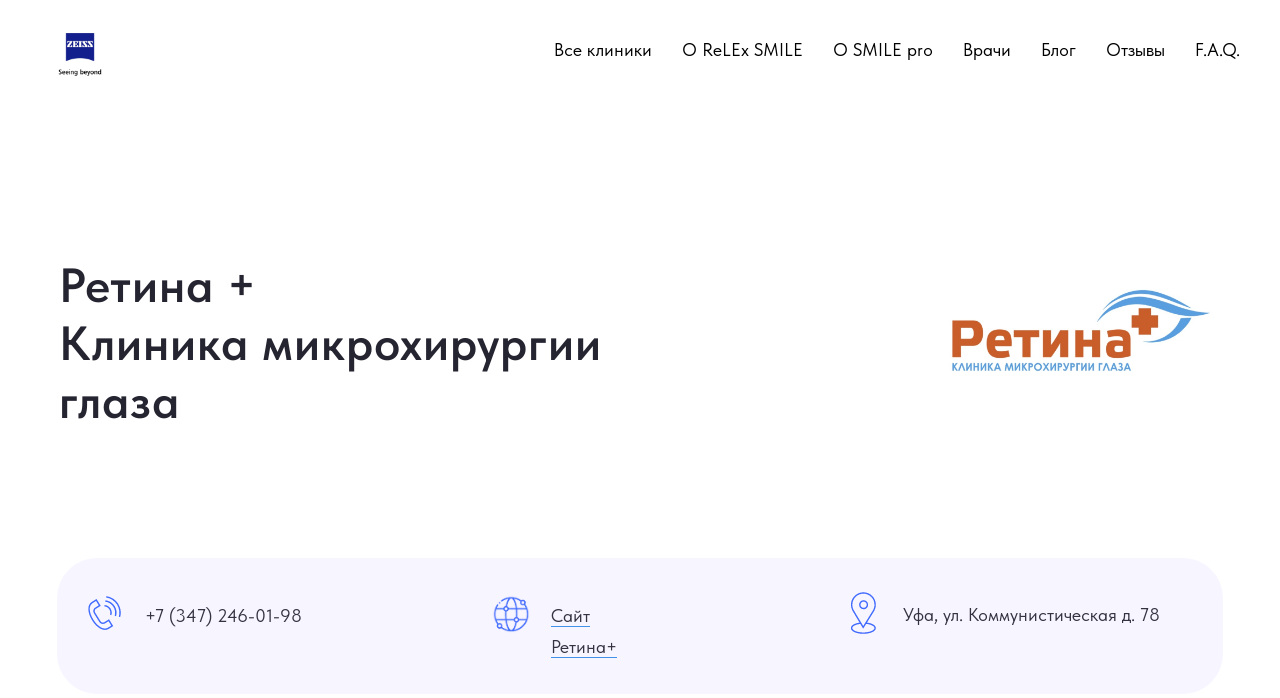

--- FILE ---
content_type: text/html; charset=UTF-8
request_url: https://smile-correction.com/retinaplus
body_size: 18988
content:
<!DOCTYPE html> <html> <head> <meta charset="utf-8" /> <meta http-equiv="Content-Type" content="text/html; charset=utf-8" /> <meta name="viewport" content="width=device-width, initial-scale=1.0" /> <meta name="google-site-verification" content="w4B03JG-U__EbNfhEftnUZciCly8GWOQphGkvoFI7Zo" /> <meta name="yandex-verification" content="5d4846e4e4dfaa46" /> <!--metatextblock--> <title>Клиника микрохирургии Ретина + в Уфе</title> <meta name="description" content="Клиника микрохирургии Ретина + в Уфе - лазерная коррекция SMILE. Рейтинг, отзывы, описание, список операций." /> <meta property="og:url" content="https://smile-correction.com/retinaplus" /> <meta property="og:title" content="Страница клиники Ретина +" /> <meta property="og:description" content="Клиника ЯВИЖУ" /> <meta property="og:type" content="website" /> <meta property="og:image" content="https://thb.tildacdn.com/tild6266-3463-4464-b430-346334623364/-/resize/504x/2392537345256565_9c2.jpeg" /> <link rel="canonical" href="https://smile-correction.com/retinaplus"> <!--/metatextblock--> <meta name="format-detection" content="telephone=no" /> <meta http-equiv="x-dns-prefetch-control" content="on"> <link rel="dns-prefetch" href="https://ws.tildacdn.com"> <link rel="dns-prefetch" href="https://static.tildacdn.com"> <link rel="shortcut icon" href="https://static.tildacdn.com/tild3336-6538-4237-a166-626431323564/favicon.ico" type="image/x-icon" /> <link rel="apple-touch-icon" href="https://static.tildacdn.com/tild6335-6238-4132-b336-616635626461/152.png"> <link rel="apple-touch-icon" sizes="76x76" href="https://static.tildacdn.com/tild6335-6238-4132-b336-616635626461/152.png"> <link rel="apple-touch-icon" sizes="152x152" href="https://static.tildacdn.com/tild6335-6238-4132-b336-616635626461/152.png"> <link rel="apple-touch-startup-image" href="https://static.tildacdn.com/tild6335-6238-4132-b336-616635626461/152.png"> <!-- Assets --> <script src="https://neo.tildacdn.com/js/tilda-fallback-1.0.min.js" async charset="utf-8"></script> <link rel="stylesheet" href="https://static.tildacdn.com/css/tilda-grid-3.0.min.css" type="text/css" media="all" onerror="this.loaderr='y';"/> <link rel="stylesheet" href="https://static.tildacdn.com/ws/project6526997/tilda-blocks-page38521288.min.css?t=1759398532" type="text/css" media="all" onerror="this.loaderr='y';" /> <link rel="stylesheet" href="https://static.tildacdn.com/css/tilda-animation-2.0.min.css" type="text/css" media="all" onerror="this.loaderr='y';" /> <link rel="stylesheet" href="https://static.tildacdn.com/css/tilda-popup-1.1.min.css" type="text/css" media="print" onload="this.media='all';" onerror="this.loaderr='y';" /> <noscript><link rel="stylesheet" href="https://static.tildacdn.com/css/tilda-popup-1.1.min.css" type="text/css" media="all" /></noscript> <link rel="stylesheet" href="https://static.tildacdn.com/css/tilda-slds-1.4.min.css" type="text/css" media="print" onload="this.media='all';" onerror="this.loaderr='y';" /> <noscript><link rel="stylesheet" href="https://static.tildacdn.com/css/tilda-slds-1.4.min.css" type="text/css" media="all" /></noscript> <link rel="stylesheet" href="https://static.tildacdn.com/css/tilda-catalog-1.1.min.css" type="text/css" media="print" onload="this.media='all';" onerror="this.loaderr='y';" /> <noscript><link rel="stylesheet" href="https://static.tildacdn.com/css/tilda-catalog-1.1.min.css" type="text/css" media="all" /></noscript> <link rel="stylesheet" href="https://static.tildacdn.com/css/tilda-forms-1.0.min.css" type="text/css" media="all" onerror="this.loaderr='y';" /> <link rel="stylesheet" href="https://static.tildacdn.com/css/tilda-zoom-2.0.min.css" type="text/css" media="print" onload="this.media='all';" onerror="this.loaderr='y';" /> <noscript><link rel="stylesheet" href="https://static.tildacdn.com/css/tilda-zoom-2.0.min.css" type="text/css" media="all" /></noscript> <link rel="stylesheet" href="https://static.tildacdn.com/css/fonts-tildasans.css" type="text/css" media="all" onerror="this.loaderr='y';" /> <script nomodule src="https://static.tildacdn.com/js/tilda-polyfill-1.0.min.js" charset="utf-8"></script> <script type="text/javascript">function t_onReady(func) {if(document.readyState!='loading') {func();} else {document.addEventListener('DOMContentLoaded',func);}}
function t_onFuncLoad(funcName,okFunc,time) {if(typeof window[funcName]==='function') {okFunc();} else {setTimeout(function() {t_onFuncLoad(funcName,okFunc,time);},(time||100));}}function t_throttle(fn,threshhold,scope) {return function() {fn.apply(scope||this,arguments);};}function t396_initialScale(t){var e=document.getElementById("rec"+t);if(e){var i=e.querySelector(".t396__artboard");if(i){window.tn_scale_initial_window_width||(window.tn_scale_initial_window_width=document.documentElement.clientWidth);var a=window.tn_scale_initial_window_width,r=[],n,l=i.getAttribute("data-artboard-screens");if(l){l=l.split(",");for(var o=0;o<l.length;o++)r[o]=parseInt(l[o],10)}else r=[320,480,640,960,1200];for(var o=0;o<r.length;o++){var d=r[o];a>=d&&(n=d)}var _="edit"===window.allrecords.getAttribute("data-tilda-mode"),c="center"===t396_getFieldValue(i,"valign",n,r),s="grid"===t396_getFieldValue(i,"upscale",n,r),w=t396_getFieldValue(i,"height_vh",n,r),g=t396_getFieldValue(i,"height",n,r),u=!!window.opr&&!!window.opr.addons||!!window.opera||-1!==navigator.userAgent.indexOf(" OPR/");if(!_&&c&&!s&&!w&&g&&!u){var h=parseFloat((a/n).toFixed(3)),f=[i,i.querySelector(".t396__carrier"),i.querySelector(".t396__filter")],v=Math.floor(parseInt(g,10)*h)+"px",p;i.style.setProperty("--initial-scale-height",v);for(var o=0;o<f.length;o++)f[o].style.setProperty("height","var(--initial-scale-height)");t396_scaleInitial__getElementsToScale(i).forEach((function(t){t.style.zoom=h}))}}}}function t396_scaleInitial__getElementsToScale(t){return t?Array.prototype.slice.call(t.children).filter((function(t){return t&&(t.classList.contains("t396__elem")||t.classList.contains("t396__group"))})):[]}function t396_getFieldValue(t,e,i,a){var r,n=a[a.length-1];if(!(r=i===n?t.getAttribute("data-artboard-"+e):t.getAttribute("data-artboard-"+e+"-res-"+i)))for(var l=0;l<a.length;l++){var o=a[l];if(!(o<=i)&&(r=o===n?t.getAttribute("data-artboard-"+e):t.getAttribute("data-artboard-"+e+"-res-"+o)))break}return r}window.TN_SCALE_INITIAL_VER="1.0",window.tn_scale_initial_window_width=null;</script> <script src="https://static.tildacdn.com/js/jquery-1.10.2.min.js" charset="utf-8" onerror="this.loaderr='y';"></script> <script src="https://static.tildacdn.com/js/tilda-scripts-3.0.min.js" charset="utf-8" defer onerror="this.loaderr='y';"></script> <script src="https://static.tildacdn.com/ws/project6526997/tilda-blocks-page38521288.min.js?t=1759398532" charset="utf-8" async onerror="this.loaderr='y';"></script> <script src="https://static.tildacdn.com/js/tilda-lazyload-1.0.min.js" charset="utf-8" async onerror="this.loaderr='y';"></script> <script src="https://static.tildacdn.com/js/tilda-animation-2.0.min.js" charset="utf-8" async onerror="this.loaderr='y';"></script> <script src="https://static.tildacdn.com/js/tilda-zero-1.1.min.js" charset="utf-8" async onerror="this.loaderr='y';"></script> <script src="https://static.tildacdn.com/js/hammer.min.js" charset="utf-8" async onerror="this.loaderr='y';"></script> <script src="https://static.tildacdn.com/js/tilda-slds-1.4.min.js" charset="utf-8" async onerror="this.loaderr='y';"></script> <script src="https://static.tildacdn.com/js/tilda-products-1.0.min.js" charset="utf-8" async onerror="this.loaderr='y';"></script> <script src="https://static.tildacdn.com/js/tilda-catalog-1.1.min.js" charset="utf-8" async onerror="this.loaderr='y';"></script> <script src="https://static.tildacdn.com/js/masonry-imagesloaded.min.js" charset="utf-8" async onerror="this.loaderr='y';"></script> <script src="https://static.tildacdn.com/js/tilda-forms-1.0.min.js" charset="utf-8" async onerror="this.loaderr='y';"></script> <script src="https://static.tildacdn.com/js/tilda-map-1.0.min.js" charset="utf-8" async onerror="this.loaderr='y';"></script> <script src="https://static.tildacdn.com/js/tilda-menu-1.0.min.js" charset="utf-8" async onerror="this.loaderr='y';"></script> <script src="https://static.tildacdn.com/js/tilda-popup-1.0.min.js" charset="utf-8" async onerror="this.loaderr='y';"></script> <script src="https://static.tildacdn.com/js/tilda-zoom-2.0.min.js" charset="utf-8" async onerror="this.loaderr='y';"></script> <script src="https://static.tildacdn.com/js/tilda-zero-scale-1.0.min.js" charset="utf-8" async onerror="this.loaderr='y';"></script> <script src="https://static.tildacdn.com/js/tilda-skiplink-1.0.min.js" charset="utf-8" async onerror="this.loaderr='y';"></script> <script src="https://static.tildacdn.com/js/tilda-events-1.0.min.js" charset="utf-8" async onerror="this.loaderr='y';"></script> <!-- nominify begin --><meta name="yandex-verification" content="dcbfd093285f830e" /><!-- nominify end --><script type="text/javascript">window.dataLayer=window.dataLayer||[];</script> <script type="text/javascript">(function() {if((/bot|google|yandex|baidu|bing|msn|duckduckbot|teoma|slurp|crawler|spider|robot|crawling|facebook/i.test(navigator.userAgent))===false&&typeof(sessionStorage)!='undefined'&&sessionStorage.getItem('visited')!=='y'&&document.visibilityState){var style=document.createElement('style');style.type='text/css';style.innerHTML='@media screen and (min-width: 980px) {.t-records {opacity: 0;}.t-records_animated {-webkit-transition: opacity ease-in-out .2s;-moz-transition: opacity ease-in-out .2s;-o-transition: opacity ease-in-out .2s;transition: opacity ease-in-out .2s;}.t-records.t-records_visible {opacity: 1;}}';document.getElementsByTagName('head')[0].appendChild(style);function t_setvisRecs(){var alr=document.querySelectorAll('.t-records');Array.prototype.forEach.call(alr,function(el) {el.classList.add("t-records_animated");});setTimeout(function() {Array.prototype.forEach.call(alr,function(el) {el.classList.add("t-records_visible");});sessionStorage.setItem("visited","y");},400);}
document.addEventListener('DOMContentLoaded',t_setvisRecs);}})();</script></head> <body class="t-body" style="margin:0;"> <!--allrecords--> <div id="allrecords" class="t-records" data-hook="blocks-collection-content-node" data-tilda-project-id="6526997" data-tilda-page-id="38521288" data-tilda-page-alias="retinaplus" data-tilda-formskey="658ebec0b6e2894818cd2cb586526997" data-tilda-lazy="yes" data-tilda-root-zone="com" data-tilda-project-headcode="yes" data-tilda-project-country="RU"> <!--header--> <header id="t-header" class="t-records" data-hook="blocks-collection-content-node" data-tilda-project-id="6526997" data-tilda-page-id="32843709" data-tilda-formskey="658ebec0b6e2894818cd2cb586526997" data-tilda-lazy="yes" data-tilda-root-zone="com" data-tilda-project-headcode="yes" data-tilda-project-country="RU"> <div id="rec530923422" class="r t-rec" style=" " data-animationappear="off" data-record-type="257"> <!-- T228 --> <div id="nav530923422marker"></div> <div class="tmenu-mobile"> <div class="tmenu-mobile__container"> <div class="tmenu-mobile__text t-name t-name_md" field="menu_mob_title">&nbsp;</div> <button type="button"
class="t-menuburger t-menuburger_first "
aria-label="Навигационное меню"
aria-expanded="false"> <span style="background-color:#fff;"></span> <span style="background-color:#fff;"></span> <span style="background-color:#fff;"></span> <span style="background-color:#fff;"></span> </button> <script>function t_menuburger_init(recid) {var rec=document.querySelector('#rec' + recid);if(!rec) return;var burger=rec.querySelector('.t-menuburger');if(!burger) return;var isSecondStyle=burger.classList.contains('t-menuburger_second');if(isSecondStyle&&!window.isMobile&&!('ontouchend' in document)) {burger.addEventListener('mouseenter',function() {if(burger.classList.contains('t-menuburger-opened')) return;burger.classList.remove('t-menuburger-unhovered');burger.classList.add('t-menuburger-hovered');});burger.addEventListener('mouseleave',function() {if(burger.classList.contains('t-menuburger-opened')) return;burger.classList.remove('t-menuburger-hovered');burger.classList.add('t-menuburger-unhovered');setTimeout(function() {burger.classList.remove('t-menuburger-unhovered');},300);});}
burger.addEventListener('click',function() {if(!burger.closest('.tmenu-mobile')&&!burger.closest('.t450__burger_container')&&!burger.closest('.t466__container')&&!burger.closest('.t204__burger')&&!burger.closest('.t199__js__menu-toggler')) {burger.classList.toggle('t-menuburger-opened');burger.classList.remove('t-menuburger-unhovered');}});var menu=rec.querySelector('[data-menu="yes"]');if(!menu) return;var menuLinks=menu.querySelectorAll('.t-menu__link-item');var submenuClassList=['t978__menu-link_hook','t978__tm-link','t966__tm-link','t794__tm-link','t-menusub__target-link'];Array.prototype.forEach.call(menuLinks,function(link) {link.addEventListener('click',function() {var isSubmenuHook=submenuClassList.some(function(submenuClass) {return link.classList.contains(submenuClass);});if(isSubmenuHook) return;burger.classList.remove('t-menuburger-opened');});});menu.addEventListener('clickedAnchorInTooltipMenu',function() {burger.classList.remove('t-menuburger-opened');});}
t_onReady(function() {t_onFuncLoad('t_menuburger_init',function(){t_menuburger_init('530923422');});});</script> <style>.t-menuburger{position:relative;flex-shrink:0;width:28px;height:20px;padding:0;border:none;background-color:transparent;outline:none;-webkit-transform:rotate(0deg);transform:rotate(0deg);transition:transform .5s ease-in-out;cursor:pointer;z-index:999;}.t-menuburger span{display:block;position:absolute;width:100%;opacity:1;left:0;-webkit-transform:rotate(0deg);transform:rotate(0deg);transition:.25s ease-in-out;height:3px;background-color:#000;}.t-menuburger span:nth-child(1){top:0px;}.t-menuburger span:nth-child(2),.t-menuburger span:nth-child(3){top:8px;}.t-menuburger span:nth-child(4){top:16px;}.t-menuburger__big{width:42px;height:32px;}.t-menuburger__big span{height:5px;}.t-menuburger__big span:nth-child(2),.t-menuburger__big span:nth-child(3){top:13px;}.t-menuburger__big span:nth-child(4){top:26px;}.t-menuburger__small{width:22px;height:14px;}.t-menuburger__small span{height:2px;}.t-menuburger__small span:nth-child(2),.t-menuburger__small span:nth-child(3){top:6px;}.t-menuburger__small span:nth-child(4){top:12px;}.t-menuburger-opened span:nth-child(1){top:8px;width:0%;left:50%;}.t-menuburger-opened span:nth-child(2){-webkit-transform:rotate(45deg);transform:rotate(45deg);}.t-menuburger-opened span:nth-child(3){-webkit-transform:rotate(-45deg);transform:rotate(-45deg);}.t-menuburger-opened span:nth-child(4){top:8px;width:0%;left:50%;}.t-menuburger-opened.t-menuburger__big span:nth-child(1){top:6px;}.t-menuburger-opened.t-menuburger__big span:nth-child(4){top:18px;}.t-menuburger-opened.t-menuburger__small span:nth-child(1),.t-menuburger-opened.t-menuburger__small span:nth-child(4){top:6px;}@media (hover),(min-width:0\0){.t-menuburger_first:hover span:nth-child(1){transform:translateY(1px);}.t-menuburger_first:hover span:nth-child(4){transform:translateY(-1px);}.t-menuburger_first.t-menuburger__big:hover span:nth-child(1){transform:translateY(3px);}.t-menuburger_first.t-menuburger__big:hover span:nth-child(4){transform:translateY(-3px);}}.t-menuburger_second span:nth-child(2),.t-menuburger_second span:nth-child(3){width:80%;left:20%;right:0;}@media (hover),(min-width:0\0){.t-menuburger_second.t-menuburger-hovered span:nth-child(2),.t-menuburger_second.t-menuburger-hovered span:nth-child(3){animation:t-menuburger-anim 0.3s ease-out normal forwards;}.t-menuburger_second.t-menuburger-unhovered span:nth-child(2),.t-menuburger_second.t-menuburger-unhovered span:nth-child(3){animation:t-menuburger-anim2 0.3s ease-out normal forwards;}}.t-menuburger_second.t-menuburger-opened span:nth-child(2),.t-menuburger_second.t-menuburger-opened span:nth-child(3){left:0;right:0;width:100%!important;}.t-menuburger_third span:nth-child(4){width:70%;left:unset;right:0;}@media (hover),(min-width:0\0){.t-menuburger_third:not(.t-menuburger-opened):hover span:nth-child(4){width:100%;}}.t-menuburger_third.t-menuburger-opened span:nth-child(4){width:0!important;right:50%;}.t-menuburger_fourth{height:12px;}.t-menuburger_fourth.t-menuburger__small{height:8px;}.t-menuburger_fourth.t-menuburger__big{height:18px;}.t-menuburger_fourth span:nth-child(2),.t-menuburger_fourth span:nth-child(3){top:4px;opacity:0;}.t-menuburger_fourth span:nth-child(4){top:8px;}.t-menuburger_fourth.t-menuburger__small span:nth-child(2),.t-menuburger_fourth.t-menuburger__small span:nth-child(3){top:3px;}.t-menuburger_fourth.t-menuburger__small span:nth-child(4){top:6px;}.t-menuburger_fourth.t-menuburger__small span:nth-child(2),.t-menuburger_fourth.t-menuburger__small span:nth-child(3){top:3px;}.t-menuburger_fourth.t-menuburger__small span:nth-child(4){top:6px;}.t-menuburger_fourth.t-menuburger__big span:nth-child(2),.t-menuburger_fourth.t-menuburger__big span:nth-child(3){top:6px;}.t-menuburger_fourth.t-menuburger__big span:nth-child(4){top:12px;}@media (hover),(min-width:0\0){.t-menuburger_fourth:not(.t-menuburger-opened):hover span:nth-child(1){transform:translateY(1px);}.t-menuburger_fourth:not(.t-menuburger-opened):hover span:nth-child(4){transform:translateY(-1px);}.t-menuburger_fourth.t-menuburger__big:not(.t-menuburger-opened):hover span:nth-child(1){transform:translateY(3px);}.t-menuburger_fourth.t-menuburger__big:not(.t-menuburger-opened):hover span:nth-child(4){transform:translateY(-3px);}}.t-menuburger_fourth.t-menuburger-opened span:nth-child(1),.t-menuburger_fourth.t-menuburger-opened span:nth-child(4){top:4px;}.t-menuburger_fourth.t-menuburger-opened span:nth-child(2),.t-menuburger_fourth.t-menuburger-opened span:nth-child(3){opacity:1;}@keyframes t-menuburger-anim{0%{width:80%;left:20%;right:0;}50%{width:100%;left:0;right:0;}100%{width:80%;left:0;right:20%;}}@keyframes t-menuburger-anim2{0%{width:80%;left:0;}50%{width:100%;right:0;left:0;}100%{width:80%;left:20%;right:0;}}</style> </div> </div> <style>.tmenu-mobile{background-color:#111;display:none;width:100%;top:0;z-index:990;}.tmenu-mobile_positionfixed{position:fixed;}.tmenu-mobile__text{color:#fff;}.tmenu-mobile__container{min-height:64px;padding:20px;position:relative;box-sizing:border-box;display:-webkit-flex;display:-ms-flexbox;display:flex;-webkit-align-items:center;-ms-flex-align:center;align-items:center;-webkit-justify-content:space-between;-ms-flex-pack:justify;justify-content:space-between;}.tmenu-mobile__list{display:block;}.tmenu-mobile__burgerlogo{display:inline-block;font-size:24px;font-weight:400;white-space:nowrap;vertical-align:middle;}.tmenu-mobile__imglogo{height:auto;display:block;max-width:300px!important;box-sizing:border-box;padding:0;margin:0 auto;}@media screen and (max-width:980px){.tmenu-mobile__menucontent_hidden{display:none;height:100%;}.tmenu-mobile{display:block;}}@media screen and (max-width:980px){#rec530923422 .t-menuburger{-webkit-order:1;-ms-flex-order:1;order:1;}}</style> <style> #rec530923422 .tmenu-mobile__burgerlogo a{font-size:28px;color:#000000;}</style> <style> #rec530923422 .tmenu-mobile__burgerlogo__title{color:#000000;}@media screen and (min-width:480px){#rec530923422 .tmenu-mobile__burgerlogo__title{font-size:28px;}}</style> <div id="nav530923422" class="t228 t228__positionstatic tmenu-mobile__menucontent_hidden" style="background-color: rgba(255,255,255,1); height:100px; " data-bgcolor-hex="#ffffff" data-bgcolor-rgba="rgba(255,255,255,1)" data-navmarker="nav530923422marker" data-appearoffset="" data-bgopacity-two="" data-menushadow="" data-menushadow-css="" data-bgopacity="1" data-menu-items-align="right" data-menu="yes"> <div class="t228__maincontainer " style="height:100px;"> <div class="t228__padding40px"></div> <div class="t228__leftside"> <div class="t228__leftcontainer"> <a href="https://smile-correction.com" class="t228__imgwrapper"> <img class="t228__imglogo "
src="https://static.tildacdn.com/tild6135-6165-4163-b136-623831353061/Zeiss_logo_2021.jpg"
imgfield="img"
style="max-height: 80px" alt="Zeiss"> </a> </div> </div> <div class="t228__centerside t228__menualign_right"> <nav class="t228__centercontainer"> <ul role="list" class="t228__list t-menu__list"> <li class="t228__list_item"
style="padding:0 15px 0 0;"> <a class="t-menu__link-item"
href="/kliniki" data-menu-submenu-hook="" data-menu-item-number="1">
Все клиники
</a> </li> <li class="t228__list_item"
style="padding:0 15px;"> <a class="t-menu__link-item"
href="/tekhnologiya-operatsii-relex-smile" data-menu-submenu-hook="" data-menu-item-number="2">
О ReLEx SMILE
</a> </li> <li class="t228__list_item"
style="padding:0 15px;"> <a class="t-menu__link-item"
href="/pro" data-menu-submenu-hook="" data-menu-item-number="3">
O SMILE pro
</a> </li> <li class="t228__list_item"
style="padding:0 15px;"> <a class="t-menu__link-item"
href="/vrachi" data-menu-submenu-hook="" data-menu-item-number="4">
Врачи
</a> </li> <li class="t228__list_item"
style="padding:0 15px;"> <a class="t-menu__link-item"
href="/blog" data-menu-submenu-hook="" data-menu-item-number="5">
Блог
</a> </li> <li class="t228__list_item"
style="padding:0 15px;"> <a class="t-menu__link-item"
href="/otzyvy" data-menu-submenu-hook="" data-menu-item-number="6">
Отзывы
</a> </li> <li class="t228__list_item"
style="padding:0 0 0 15px;"> <a class="t-menu__link-item"
href="/voprosy-otvety" data-menu-submenu-hook="" data-menu-item-number="7">
F.A.Q.
</a> </li> </ul> </nav> </div> <div class="t228__rightside"> </div> <div class="t228__padding40px"> </div> </div> </div> <style>@media screen and (max-width:980px){#rec530923422 .t228{position:static;}}</style> <script>window.addEventListener('resize',t_throttle(function() {t_onFuncLoad('t_menu__setBGcolor',function() {t_menu__setBGcolor('530923422','.t228');});}));t_onReady(function() {t_onFuncLoad('t_menu__highlightActiveLinks',function() {t_menu__highlightActiveLinks('.t228__list_item a');});t_onFuncLoad('t228__init',function() {t228__init('530923422');});t_onFuncLoad('t_menu__setBGcolor',function() {t_menu__setBGcolor('530923422','.t228');});t_onFuncLoad('t_menu__interactFromKeyboard',function() {t_menu__interactFromKeyboard('530923422');});t_onFuncLoad('t_menu__createMobileMenu',function() {t_menu__createMobileMenu('530923422','.t228');});});</script> <style>#rec530923422 .t-menu__link-item{}@supports (overflow:-webkit-marquee) and (justify-content:inherit){#rec530923422 .t-menu__link-item,#rec530923422 .t-menu__link-item.t-active{opacity:1 !important;}}</style> <style> #rec530923422 .t228__leftcontainer a{font-size:28px;color:#000000;}#rec530923422 a.t-menu__link-item{font-size:18px;color:#000000;font-weight:400;}#rec530923422 .t228__right_langs_lang a{font-size:18px;color:#000000;font-weight:400;}#rec530923422 .t228__right_descr{font-size:18px;}</style> <style> #rec530923422 .t228__logo{color:#000000;}@media screen and (min-width:480px){#rec530923422 .t228__logo{font-size:28px;}}</style> </div> </header> <!--/header--> <div id="rec622607532" class="r t-rec t-rec_pt_0" style="padding-top:0px; " data-animationappear="off" data-record-type="396"> <!-- T396 --> <style>#rec622607532 .t396__artboard {min-height:473px;height:100vh;}#rec622607532 .t396__filter {min-height:473px;height:100vh;background-image:-webkit-gradient( linear,left top,left bottom,from(rgba(255,255,255,1)),to(rgba(255,255,255,1)) );background-image:-webkit-linear-gradient(top,rgba(255,255,255,1),rgba(255,255,255,1));background-image:linear-gradient(to bottom,rgba(255,255,255,1),rgba(255,255,255,1));will-change:transform;}#rec622607532 .t396__carrier{min-height:473px;height:100vh;background-position:center center;background-attachment:scroll;background-size:cover;background-repeat:no-repeat;}@media screen and (max-width:1199px) {#rec622607532 .t396__artboard,#rec622607532 .t396__filter,#rec622607532 .t396__carrier {min-height:364px;}#rec622607532 .t396__filter {}#rec622607532 .t396__carrier {background-attachment:scroll;}}@media screen and (max-width:959px) {#rec622607532 .t396__artboard,#rec622607532 .t396__filter,#rec622607532 .t396__carrier {min-height:637px;}#rec622607532 .t396__filter {}#rec622607532 .t396__carrier {background-attachment:scroll;}}@media screen and (max-width:639px) {#rec622607532 .t396__artboard,#rec622607532 .t396__filter,#rec622607532 .t396__carrier {min-height:540px;}#rec622607532 .t396__filter {}#rec622607532 .t396__carrier {background-attachment:scroll;}}@media screen and (max-width:479px) {#rec622607532 .t396__artboard,#rec622607532 .t396__filter,#rec622607532 .t396__carrier {min-height:630px;}#rec622607532 .t396__filter {}#rec622607532 .t396__carrier {background-attachment:scroll;}}#rec622607532 .tn-elem[data-elem-id="1470209944682"]{color:#252431;z-index:3;top:1px;left:0px;width:664px;height:auto;}#rec622607532 .tn-elem[data-elem-id="1470209944682"] .tn-atom{color:#252431;font-size:48px;font-family:'TildaSans',Arial,sans-serif;line-height:1.2;font-weight:600;letter-spacing:1px;background-position:center center;border-color:transparent ;border-style:solid;}@media screen and (max-width:1199px) {#rec622607532 .tn-elem[data-elem-id="1470209944682"] {width:540px;height:auto;}#rec622607532 .tn-elem[data-elem-id="1470209944682"] .tn-atom{font-size:32px;background-size:cover;}}@media screen and (max-width:959px) {#rec622607532 .tn-elem[data-elem-id="1470209944682"] {width:600px;height:auto;}#rec622607532 .tn-elem[data-elem-id="1470209944682"] .tn-atom{font-size:48px;line-height:1.25;background-size:cover;}}@media screen and (max-width:639px) {#rec622607532 .tn-elem[data-elem-id="1470209944682"] {width:462px;height:auto;}#rec622607532 .tn-elem[data-elem-id="1470209944682"] .tn-atom{font-size:32px;background-size:cover;}}@media screen and (max-width:479px) {#rec622607532 .tn-elem[data-elem-id="1470209944682"] {width:302px;height:auto;}#rec622607532 .tn-elem[data-elem-id="1470209944682"] .tn-atom{font-size:32px;background-size:cover;}}#rec622607532 .tn-elem[data-elem-id="1470210011265"]{color:#353342;z-index:4;top:141px;left:0px;width:560px;height:auto;}#rec622607532 .tn-elem[data-elem-id="1470210011265"] .tn-atom{color:#353342;font-size:24px;font-family:'TildaSans',Arial,sans-serif;line-height:1.7;font-weight:400;background-position:center center;border-color:transparent ;border-style:solid;}@media screen and (max-width:1199px) {#rec622607532 .tn-elem[data-elem-id="1470210011265"] {width:408px;height:auto;}#rec622607532 .tn-elem[data-elem-id="1470210011265"] .tn-atom{font-size:18px;line-height:1.55;background-size:cover;}}@media screen and (max-width:959px) {#rec622607532 .tn-elem[data-elem-id="1470210011265"] {width:619px;height:auto;}#rec622607532 .tn-elem[data-elem-id="1470210011265"] .tn-atom{font-size:20px;letter-spacing:0.5px;background-size:cover;}}@media screen and (max-width:639px) {#rec622607532 .tn-elem[data-elem-id="1470210011265"] {width:462px;height:auto;}#rec622607532 .tn-elem[data-elem-id="1470210011265"] .tn-atom{font-size:18px;background-size:cover;}}@media screen and (max-width:479px) {#rec622607532 .tn-elem[data-elem-id="1470210011265"] {width:300px;height:auto;}#rec622607532 .tn-elem[data-elem-id="1470210011265"] .tn-atom{font-size:18px;background-size:cover;}}#rec622607532 .tn-elem[data-elem-id="1687959603055"]{z-index:5;top:1px;left:0px;width:1166px;height:136px;}#rec622607532 .tn-elem[data-elem-id="1687959603055"] .tn-atom {border-radius:40px;background-color:#f7f5ff;background-position:center center;border-color:#f0edfe ;border-style:solid;}@media screen and (max-width:1199px) {#rec622607532 .tn-elem[data-elem-id="1687959603055"] {width:942px;height:109px;border-radius:24px;}#rec622607532 .tn-elem[data-elem-id="1687959603055"] .tn-atom {background-size:cover;border-radius:24px;}}@media screen and (max-width:959px) {#rec622607532 .tn-elem[data-elem-id="1687959603055"] {width:619px;height:165px;}}@media screen and (max-width:639px) {#rec622607532 .tn-elem[data-elem-id="1687959603055"] {width:459px;height:169px;}}@media screen and (max-width:479px) {#rec622607532 .tn-elem[data-elem-id="1687959603055"] {width:300px;height:192px;}}#rec622607532 .tn-elem[data-elem-id="1570630754965"]{color:#353342;z-index:6;top:43px;left:88px;width:162px;height:auto;}#rec622607532 .tn-elem[data-elem-id="1570630754965"] .tn-atom{color:#353342;font-size:18px;font-family:'TildaSans',Arial,sans-serif;line-height:1.7;font-weight:400;background-position:center center;border-color:transparent ;border-style:solid;}@media screen and (max-width:1199px) {#rec622607532 .tn-elem[data-elem-id="1570630754965"] {width:134px;height:auto;}#rec622607532 .tn-elem[data-elem-id="1570630754965"] .tn-atom{font-size:16px;background-size:cover;}}@media screen and (max-width:959px) {#rec622607532 .tn-elem[data-elem-id="1570630754965"] {width:134px;height:auto;}}@media screen and (max-width:639px) {#rec622607532 .tn-elem[data-elem-id="1570630754965"] {width:320px;height:auto;}}@media screen and (max-width:479px) {#rec622607532 .tn-elem[data-elem-id="1570630754965"] {width:230px;height:auto;}}#rec622607532 .tn-elem[data-elem-id="1570650999349"]{z-index:7;top:33px;left:24px;width:48px;height:auto;}#rec622607532 .tn-elem[data-elem-id="1570650999349"] .tn-atom{background-position:center center;border-color:transparent ;border-style:solid;}#rec622607532 .tn-elem[data-elem-id="1570650999349"] .tn-atom__img {}@media screen and (max-width:1199px) {#rec622607532 .tn-elem[data-elem-id="1570650999349"] {width:36px;height:auto;}}@media screen and (max-width:959px) {#rec622607532 .tn-elem[data-elem-id="1570650999349"] {width:35px;height:auto;}}@media screen and (max-width:639px) {#rec622607532 .tn-elem[data-elem-id="1570650999349"] {height:auto;}}@media screen and (max-width:479px) {#rec622607532 .tn-elem[data-elem-id="1570650999349"] {height:auto;}}#rec622607532 .tn-elem[data-elem-id="1570651025200"]{z-index:8;top:33px;left:783px;width:47px;height:auto;}#rec622607532 .tn-elem[data-elem-id="1570651025200"] .tn-atom{background-position:center center;border-color:transparent ;border-style:solid;}#rec622607532 .tn-elem[data-elem-id="1570651025200"] .tn-atom__img {}@media screen and (max-width:1199px) {#rec622607532 .tn-elem[data-elem-id="1570651025200"] {width:36px;height:auto;}}@media screen and (max-width:959px) {#rec622607532 .tn-elem[data-elem-id="1570651025200"] {width:35px;height:auto;}}@media screen and (max-width:639px) {#rec622607532 .tn-elem[data-elem-id="1570651025200"] {height:auto;}}@media screen and (max-width:479px) {#rec622607532 .tn-elem[data-elem-id="1570651025200"] {height:auto;}}#rec622607532 .tn-elem[data-elem-id="1570631276001"]{color:#353342;z-index:9;top:42px;left:846px;width:261px;height:auto;}#rec622607532 .tn-elem[data-elem-id="1570631276001"] .tn-atom{color:#353342;font-size:18px;font-family:'TildaSans',Arial,sans-serif;line-height:1.7;font-weight:400;background-position:center center;border-color:transparent ;border-style:solid;}@media screen and (max-width:1199px) {#rec622607532 .tn-elem[data-elem-id="1570631276001"] {width:183px;height:auto;}#rec622607532 .tn-elem[data-elem-id="1570631276001"] .tn-atom{font-size:16px;background-size:cover;}}@media screen and (max-width:959px) {#rec622607532 .tn-elem[data-elem-id="1570631276001"] {width:227px;height:auto;}}@media screen and (max-width:639px) {#rec622607532 .tn-elem[data-elem-id="1570631276001"] {width:340px;height:auto;}}@media screen and (max-width:479px) {#rec622607532 .tn-elem[data-elem-id="1570631276001"] {width:230px;height:auto;}}#rec622607532 .tn-elem[data-elem-id="1570630783918"]{color:#353342;z-index:10;top:43px;left:494px;width:109px;height:auto;}#rec622607532 .tn-elem[data-elem-id="1570630783918"] .tn-atom{color:#353342;font-size:18px;font-family:'TildaSans',Arial,sans-serif;line-height:1.7;font-weight:400;background-position:center center;border-color:transparent ;border-style:solid;}@media screen and (max-width:1199px) {#rec622607532 .tn-elem[data-elem-id="1570630783918"] {width:94px;height:auto;}#rec622607532 .tn-elem[data-elem-id="1570630783918"] .tn-atom{font-size:16px;background-size:cover;}}@media screen and (max-width:959px) {#rec622607532 .tn-elem[data-elem-id="1570630783918"] {width:94px;height:auto;}}@media screen and (max-width:639px) {#rec622607532 .tn-elem[data-elem-id="1570630783918"] {width:340px;height:auto;}}@media screen and (max-width:479px) {#rec622607532 .tn-elem[data-elem-id="1570630783918"] {width:230px;height:auto;}}#rec622607532 .tn-elem[data-elem-id="1570651032230"]{z-index:11;top:33px;left:430px;width:48px;height:auto;}#rec622607532 .tn-elem[data-elem-id="1570651032230"] .tn-atom{background-position:center center;border-color:transparent ;border-style:solid;}#rec622607532 .tn-elem[data-elem-id="1570651032230"] .tn-atom__img {}@media screen and (max-width:1199px) {#rec622607532 .tn-elem[data-elem-id="1570651032230"] {width:36px;height:auto;}}@media screen and (max-width:959px) {#rec622607532 .tn-elem[data-elem-id="1570651032230"] {width:35px;height:auto;}}@media screen and (max-width:639px) {#rec622607532 .tn-elem[data-elem-id="1570651032230"] {height:auto;}}@media screen and (max-width:479px) {#rec622607532 .tn-elem[data-elem-id="1570651032230"] {height:auto;}}#rec622607532 .tn-elem[data-elem-id="1687944579719"]{z-index:2;top:calc(50vh - 236.5px + -29px);left:calc(50% - 600px + 896px);width:290px;height:auto;}#rec622607532 .tn-elem[data-elem-id="1687944579719"] .tn-atom{background-position:center center;border-color:transparent ;border-style:solid;}#rec622607532 .tn-elem[data-elem-id="1687944579719"] .tn-atom__img {}@media screen and (max-width:1199px) {#rec622607532 .tn-elem[data-elem-id="1687944579719"] {top:-18px;left:calc(50% - 480px + 747px);width:210px;height:auto;}}@media screen and (max-width:959px) {#rec622607532 .tn-elem[data-elem-id="1687944579719"] {top:0px;left:calc(50% - 320px + 7px);height:auto;}}@media screen and (max-width:639px) {#rec622607532 .tn-elem[data-elem-id="1687944579719"] {top:-11px;left:calc(50% - 240px + 7px);width:160px;height:auto;}}@media screen and (max-width:479px) {#rec622607532 .tn-elem[data-elem-id="1687944579719"] {top:0px;left:calc(50% - 160px + 8px);width:152px;height:auto;}}</style> <div class='t396'> <div class="t396__artboard" data-artboard-recid="622607532" data-artboard-screens="320,480,640,960,1200" data-artboard-height="473" data-artboard-valign="center" data-artboard-height_vh="100" data-artboard-upscale="grid" data-artboard-height-res-320="630" data-artboard-height-res-480="540" data-artboard-height-res-640="637" data-artboard-height-res-960="364"> <div class="t396__carrier" data-artboard-recid="622607532"></div> <div class="t396__filter" data-artboard-recid="622607532"></div> <div class='t396__elem tn-elem tn-elem__6226075321470209944682' data-elem-id='1470209944682' data-elem-type='text' data-field-top-value="32" data-field-left-value="19" data-field-width-value="664" data-field-axisy-value="top" data-field-axisx-value="left" data-field-container-value="grid" data-field-topunits-value="px" data-field-leftunits-value="px" data-field-heightunits-value="" data-field-widthunits-value="px" data-field-fontsize-value="48" data-field-top-res-320-value="137" data-field-left-res-320-value="8" data-field-width-res-320-value="302" data-field-fontsize-res-320-value="32" data-field-top-res-480-value="139" data-field-left-res-480-value="10" data-field-width-res-480-value="462" data-field-fontsize-res-480-value="32" data-field-top-res-640-value="189" data-field-left-res-640-value="12" data-field-width-res-640-value="600" data-field-fontsize-res-640-value="48" data-field-top-res-960-value="23" data-field-left-res-960-value="8" data-field-width-res-960-value="540" data-field-fontsize-res-960-value="32"> <div class='tn-atom'field='tn_text_1470209944682'>Ретина +<br>Клиника микрохирургии глаза</div> </div> <div class='t396__elem tn-elem tn-elem__6226075321470210011265' data-elem-id='1470210011265' data-elem-type='text' data-field-top-value="172" data-field-left-value="19" data-field-width-value="560" data-field-axisy-value="top" data-field-axisx-value="left" data-field-container-value="grid" data-field-topunits-value="px" data-field-leftunits-value="px" data-field-heightunits-value="" data-field-widthunits-value="px" data-field-fontsize-value="24" data-field-top-res-320-value="273" data-field-left-res-320-value="9" data-field-width-res-320-value="300" data-field-fontsize-res-320-value="18" data-field-top-res-480-value="235" data-field-left-res-480-value="10" data-field-width-res-480-value="462" data-field-fontsize-res-480-value="18" data-field-top-res-640-value="325" data-field-left-res-640-value="12" data-field-width-res-640-value="619" data-field-fontsize-res-640-value="20" data-field-top-res-960-value="115" data-field-left-res-960-value="9" data-field-width-res-960-value="408" data-field-fontsize-res-960-value="18"> <div class='tn-atom'field='tn_text_1470210011265'></div> </div> <div class='t396__elem tn-elem tn-elem__6226075321687959603055' data-elem-id='1687959603055' data-elem-type='shape' data-field-top-value="334" data-field-left-value="17" data-field-height-value="136" data-field-width-value="1166" data-field-axisy-value="top" data-field-axisx-value="left" data-field-container-value="grid" data-field-topunits-value="px" data-field-leftunits-value="px" data-field-heightunits-value="px" data-field-widthunits-value="px" data-field-top-res-320-value="401" data-field-left-res-320-value="10" data-field-height-res-320-value="192" data-field-width-res-320-value="300" data-field-top-res-480-value="339" data-field-left-res-480-value="11" data-field-height-res-480-value="169" data-field-width-res-480-value="459" data-field-top-res-640-value="463" data-field-left-res-640-value="11" data-field-height-res-640-value="165" data-field-width-res-640-value="619" data-field-top-res-960-value="231" data-field-left-res-960-value="9" data-field-height-res-960-value="109" data-field-width-res-960-value="942"> <div class='tn-atom'> </div> </div> <div class='t396__elem tn-elem tn-elem__6226075321570630754965' data-elem-id='1570630754965' data-elem-type='text' data-field-top-value="376" data-field-left-value="105" data-field-width-value="162" data-field-axisy-value="top" data-field-axisx-value="left" data-field-container-value="grid" data-field-topunits-value="px" data-field-leftunits-value="px" data-field-heightunits-value="" data-field-widthunits-value="px" data-field-fontsize-value="18" data-field-top-res-320-value="421" data-field-left-res-320-value="77" data-field-width-res-320-value="230" data-field-top-res-480-value="359" data-field-left-res-480-value="74" data-field-width-res-480-value="320" data-field-top-res-640-value="491" data-field-left-res-640-value="82" data-field-width-res-640-value="134" data-field-top-res-960-value="262" data-field-left-res-960-value="81" data-field-width-res-960-value="134" data-field-fontsize-res-960-value="16"> <div class='tn-atom'field='tn_text_1570630754965'>+7 (347) 246-01-98</div> </div> <div class='t396__elem tn-elem tn-elem__6226075321570650999349' data-elem-id='1570650999349' data-elem-type='image' data-field-top-value="366" data-field-left-value="41" data-field-width-value="48" data-field-axisy-value="top" data-field-axisx-value="left" data-field-container-value="grid" data-field-topunits-value="px" data-field-leftunits-value="px" data-field-heightunits-value="" data-field-widthunits-value="px" data-field-filewidth-value="101" data-field-fileheight-value="101" data-field-top-res-320-value="417" data-field-left-res-320-value="26" data-field-top-res-480-value="355" data-field-left-res-480-value="27" data-field-top-res-640-value="487" data-field-left-res-640-value="35" data-field-width-res-640-value="35" data-field-top-res-960-value="255" data-field-left-res-960-value="33" data-field-width-res-960-value="36"> <div class='tn-atom'> <img class='tn-atom__img t-img' data-original='https://static.tildacdn.com/tild6431-3334-4135-b238-626262383931/16.svg'
src='https://static.tildacdn.com/tild6431-3334-4135-b238-626262383931/16.svg'
alt='' imgfield='tn_img_1570650999349'
/> </div> </div> <div class='t396__elem tn-elem tn-elem__6226075321570651025200' data-elem-id='1570651025200' data-elem-type='image' data-field-top-value="366" data-field-left-value="800" data-field-width-value="47" data-field-axisy-value="top" data-field-axisx-value="left" data-field-container-value="grid" data-field-topunits-value="px" data-field-leftunits-value="px" data-field-heightunits-value="" data-field-widthunits-value="px" data-field-filewidth-value="101" data-field-fileheight-value="101" data-field-top-res-320-value="519" data-field-left-res-320-value="26" data-field-top-res-480-value="457" data-field-left-res-480-value="27" data-field-top-res-640-value="546" data-field-left-res-640-value="35" data-field-width-res-640-value="35" data-field-top-res-960-value="255" data-field-left-res-960-value="696" data-field-width-res-960-value="36"> <div class='tn-atom'> <img class='tn-atom__img t-img' data-original='https://static.tildacdn.com/tild3163-6161-4265-b565-333834613534/14.svg'
src='https://static.tildacdn.com/tild3163-6161-4265-b565-333834613534/14.svg'
alt='' imgfield='tn_img_1570651025200'
/> </div> </div> <div class='t396__elem tn-elem tn-elem__6226075321570631276001' data-elem-id='1570631276001' data-elem-type='text' data-field-top-value="375" data-field-left-value="863" data-field-width-value="261" data-field-axisy-value="top" data-field-axisx-value="left" data-field-container-value="grid" data-field-topunits-value="px" data-field-leftunits-value="px" data-field-heightunits-value="" data-field-widthunits-value="px" data-field-fontsize-value="18" data-field-top-res-320-value="523" data-field-left-res-320-value="77" data-field-width-res-320-value="230" data-field-top-res-480-value="461" data-field-left-res-480-value="74" data-field-width-res-480-value="340" data-field-top-res-640-value="550" data-field-left-res-640-value="84" data-field-width-res-640-value="227" data-field-top-res-960-value="262" data-field-left-res-960-value="744" data-field-width-res-960-value="183" data-field-fontsize-res-960-value="16"> <div class='tn-atom'field='tn_text_1570631276001'>Уфа, ул. Коммунистическая д. 78</div> </div> <div class='t396__elem tn-elem tn-elem__6226075321570630783918' data-elem-id='1570630783918' data-elem-type='text' data-field-top-value="376" data-field-left-value="511" data-field-width-value="109" data-field-axisy-value="top" data-field-axisx-value="left" data-field-container-value="grid" data-field-topunits-value="px" data-field-leftunits-value="px" data-field-heightunits-value="" data-field-widthunits-value="px" data-field-fontsize-value="18" data-field-top-res-320-value="472" data-field-left-res-320-value="77" data-field-width-res-320-value="230" data-field-top-res-480-value="410" data-field-left-res-480-value="74" data-field-width-res-480-value="340" data-field-top-res-640-value="491" data-field-left-res-640-value="377" data-field-width-res-640-value="94" data-field-top-res-960-value="262" data-field-left-res-960-value="433" data-field-width-res-960-value="94" data-field-fontsize-res-960-value="16"> <div class='tn-atom'field='tn_text_1570630783918'><a href="https://www.retinaplus.ru/" style="color: rgb(53, 51, 66); border-bottom: 1px solid rgb(65, 145, 235); box-shadow: none; text-decoration: none;">Сайт Ретина+</a></div> </div> <div class='t396__elem tn-elem tn-elem__6226075321570651032230' data-elem-id='1570651032230' data-elem-type='image' data-field-top-value="366" data-field-left-value="447" data-field-width-value="48" data-field-axisy-value="top" data-field-axisx-value="left" data-field-container-value="grid" data-field-topunits-value="px" data-field-leftunits-value="px" data-field-heightunits-value="" data-field-widthunits-value="px" data-field-filewidth-value="101" data-field-fileheight-value="101" data-field-top-res-320-value="468" data-field-left-res-320-value="26" data-field-top-res-480-value="406" data-field-left-res-480-value="27" data-field-top-res-640-value="487" data-field-left-res-640-value="330" data-field-width-res-640-value="35" data-field-top-res-960-value="255" data-field-left-res-960-value="385" data-field-width-res-960-value="36"> <div class='tn-atom'> <img class='tn-atom__img t-img' data-original='https://static.tildacdn.com/tild3562-3962-4634-a239-633335653564/Frame_384.png'
src='https://thb.tildacdn.com/tild3562-3962-4634-a239-633335653564/-/resize/20x/Frame_384.png'
alt='' imgfield='tn_img_1570651032230'
/> </div> </div> <div class='t396__elem tn-elem tn-elem__6226075321687944579719' data-elem-id='1687944579719' data-elem-type='image' data-field-top-value="-29" data-field-left-value="896" data-field-width-value="290" data-field-axisy-value="top" data-field-axisx-value="left" data-field-container-value="grid" data-field-topunits-value="px" data-field-leftunits-value="px" data-field-heightunits-value="" data-field-widthunits-value="px" data-field-filewidth-value="1080" data-field-fileheight-value="1080" data-field-top-res-320-value="0" data-field-left-res-320-value="8" data-field-width-res-320-value="152" data-field-top-res-480-value="-11" data-field-left-res-480-value="7" data-field-width-res-480-value="160" data-field-top-res-640-value="0" data-field-left-res-640-value="7" data-field-top-res-960-value="-18" data-field-left-res-960-value="747" data-field-width-res-960-value="210"> <div class='tn-atom'> <img class='tn-atom__img t-img' data-original='https://static.tildacdn.com/tild3664-3331-4365-a161-363063376133/G3OzbNE5APTo1jQfs5ih.jpeg'
src='https://thb.tildacdn.com/tild3664-3331-4365-a161-363063376133/-/resize/20x/G3OzbNE5APTo1jQfs5ih.jpeg'
alt='' imgfield='tn_img_1687944579719'
/> </div> </div> </div> </div> <script>t_onReady(function() {t_onFuncLoad('t396_init',function() {t396_init('622607532');});});</script> <!-- /T396 --> </div> <div id="rec622607533" class="r t-rec t-rec_pt_45 t-rec_pt-res-480_30 t-rec_pb_15" style="padding-top:45px;padding-bottom:15px;background-color:#f7f5ff; " data-record-type="795" data-bg-color="#f7f5ff"> <!-- T795 --> <div class="t795"> <div class="t-container t-align_center"> <div class="t-col t-col_10 t-prefix_1"> <div class="t795__title t-title t-title_xs t-margin_auto" field="title"><div style="font-size: 40px;" data-customstyle="yes"><span style="color: rgb(5, 36, 49);">Хирурги, оперирующие методом СМАЙЛ</span></div></div> <div class="t795__descr t-descr t-descr_xl t-margin_auto" field="descr"><div style="font-size: 20px;" data-customstyle="yes"><span style="color: rgb(53, 51, 66); font-family: TildaSans;">Все хирурги проходят аттестацию в компании Цайс, получают сертификат и все это можно проверить на сайте компании Цайс</span></div></div> </div> </div> </div> </div> <div id="rec622607534" class="r t-rec t-rec_pt_30 t-rec_pt-res-480_30 t-rec_pb_45 t-rec_pb-res-480_30" style="padding-top:30px;padding-bottom:45px;background-color:#f7f5ff; " data-animationappear="off" data-record-type="754" data-bg-color="#f7f5ff"> <!-- t754 --> <!-- @classes: t-text t-text_xxs t-name t-name_xs t-name_md t-name_xl t-descr t-descr_xxs t-btn t-btn_xs t-btn_sm t-animate data-zoomable="yes" t-align_center --> <div class="t754"> <!-- grid container start --> <div class="t-store js-store"> <div class="js-store-parts-select-container t-store__grid-cont t-container"></div> <!-- preloader els --> <div class="js-store-grid-cont-preloader t-store__grid-cont t-store__grid-cont-preloader_hidden t-container t-store__grid-cont_mobile-grid"> <div class="t-store__card-preloader t-col t-col_4"> <div class="t-store__card__img-preloader " style="padding-bottom:125%;"> </div> </div> <div class="t-store__card-preloader t-col t-col_4"> <div class="t-store__card__img-preloader " style="padding-bottom:125%;"> </div> </div> <div class="t-store__card-preloader t-col t-col_4"> <div class="t-store__card__img-preloader " style="padding-bottom:125%;"> </div> </div> <div class="t-clear t-store__grid-separator"></div> <div class="t-store__card-preloader t-col t-col_4"> <div class="t-store__card__img-preloader " style="padding-bottom:125%;"> </div> </div> <div class="t-store__card-preloader t-col t-col_4"> <div class="t-store__card__img-preloader " style="padding-bottom:125%;"> </div> </div> <div class="t-store__card-preloader t-col t-col_4"> <div class="t-store__card__img-preloader " style="padding-bottom:125%;"> </div> </div> </div> <!-- preloader els end --> <div class="js-store-grid-cont t-store__grid-cont t-container t-store__grid-cont_mobile-grid"></div> </div> <!-- grid container end --></div> <!-- catalog setup start --> <style>#rec622607534 .t-slds__bullet_active .t-slds__bullet_body{background-color:#222 !important;}#rec622607534 .t-slds__bullet:hover .t-slds__bullet_body{background-color:#222 !important;}#rec622607534 .t-store__parts-switch-btn{}</style> <style> #rec622607534 .t-store__card .t-typography__title{font-weight:700;}#rec622607534 .t-store__relevants__title{font-weight:700;}#rec622607534 .t-store__card .t-store__card__price{font-weight:400;}#rec622607534 .t-store__card .t-store__card__price_old{font-weight:400;}</style> <style> #rec622607534 .t-popup .t-typography__title{font-weight:700;}#rec622607534 .t-popup .t-store__prod-popup__price{font-weight:400;}#rec622607534 .t-popup .t-store__prod-popup__price_old{font-weight:400;}</style> <div class="js-store-tpl-slider-arrows" style="display: none;"> <li class="t-slds__arrow_wrapper t-slds__arrow_wrapper-left" data-slide-direction="left"> <button
type="button"
class="t-slds__arrow t-slds__arrow-left t-slds__arrow-withbg"
aria-controls="carousel_622607534"
aria-disabled="false"
aria-label="Предыдущий слайд"
style="width: 30px; height: 30px;background-color: rgba(255,255,255,1);"> <div class="t-slds__arrow_body t-slds__arrow_body-left" style="width: 7px;"> <svg role="presentation" focusable="false" style="display: block" viewBox="0 0 7.3 13" xmlns="http://www.w3.org/2000/svg" xmlns:xlink="http://www.w3.org/1999/xlink"> <polyline
fill="none"
stroke="#000000"
stroke-linejoin="butt"
stroke-linecap="butt"
stroke-width="1"
points="0.5,0.5 6.5,6.5 0.5,12.5"
/> </svg> </div> </button> </li> <li class="t-slds__arrow_wrapper t-slds__arrow_wrapper-right" data-slide-direction="right"> <button
type="button"
class="t-slds__arrow t-slds__arrow-right t-slds__arrow-withbg"
aria-controls="carousel_622607534"
aria-disabled="false"
aria-label="Следующий слайд"
style="width: 30px; height: 30px;background-color: rgba(255,255,255,1);"> <div class="t-slds__arrow_body t-slds__arrow_body-right" style="width: 7px;"> <svg role="presentation" focusable="false" style="display: block" viewBox="0 0 7.3 13" xmlns="http://www.w3.org/2000/svg" xmlns:xlink="http://www.w3.org/1999/xlink"> <polyline
fill="none"
stroke="#000000"
stroke-linejoin="butt"
stroke-linecap="butt"
stroke-width="1"
points="0.5,0.5 6.5,6.5 0.5,12.5"
/> </svg> </div> </button> </li></div> <script>t_onReady(function(){var prodcard_optsObj={blockId:'',hasWrap:'',txtPad:'',bgColor:'',borderRadius:'',shadow:'',shadowSize:'',shadowOpacity:'',shadowHover:'',shadowSizeHover:'',shadowOpacityHover:'',shadowShiftyHover:'',btnTitle1:'',btnLink1:'popup',btnTitle2:'',btnLink2:'popup',showOpts:false,style:'',hasImg:true,hasDescr:true,hasSeparator:true};var price_optsObj={color:'',colorOld:'',position:'',priceRange:''};var popup_optsObj={popupContainer:'',columns:'6',columns2:'6',isVertical:'',align:'',btnTitle:'',closeText:'',iconColor:'#000000',containerBgColor:'#ffffff',overlayBgColor:'#ffffff',overlayBgColorRgba:'rgba(255,255,255,1)',popupStat:'',tabsPosition:'',fixedButton:false,mobileGalleryStyle:''};var slider_optsObj={anim_speed:'',videoPlayerIconColor:'',cycle:'',controls:'arrowsthumbs',bgcolor:'#ebebeb'};var slider_dotsOptsObj={size:'',bgcolor:'',bordersize:'',bgcoloractive:''};var slider_slidesOptsObj={zoomable:true,bgsize:'cover',ratio:'1'};var typography_optsObj={descrColor:'',titleColor:''};var default_sort={default:null,in_stock:false};var options={recid:'622607534',storepart:'716660524691',previewmode:'yes',prodCard:prodcard_optsObj,popup_opts:popup_optsObj,defaultSort:default_sort,galleryStyle:'',slider_opts:slider_optsObj,slider_dotsOpts:slider_dotsOptsObj,slider_slidesOpts:slider_slidesOptsObj,typo:typography_optsObj,price:price_optsObj,blocksInRow:'3',colClass:'t-col t-col_4',sidebar:false,colWidth:'360',colClassFullWidth:'t-col t-col_12',imageHover:true,imageHeight:'450px',imageWidth:'',imageRatio:'1',imageRatioClass:'',align:'center',vindent:'',isHorizOnMob:false,itemsAnim:'zoomin',hasOriginalAspectRatio:false,size:36,markColor:'#ffffff',markBgColor:'#ff874a',currencySide:'r',currencyTxt:'р.',currencySeparator:',',currencyDecimal:'',btnSize:'',btn1_style:'color:#ffffff;background-color:#000000;border-radius:24px; -moz-border-radius:24px; -webkit-border-radius:24px;',btn2_style:'color:#000000;border:1px solid #000000;border-radius:24px; -moz-border-radius:24px; -webkit-border-radius:24px;',buttonRadius:'24px',buttonBgColor:'#000000',isFlexCols:'',hideStoreParts:false,verticalAlignButtons:false,hideFilters:true,titleRelevants:'',showRelevants:'',showPagination:'',tabs:'',relevants_slider:false,relevants_quantity:'4',sliderthumbsside:'',showStoreBtnQuantity:'',verticalAlign:'',rightColumnWidth:'',isTitleClip:false,horizontalScrollHint:'hand'};t_onFuncLoad('t_store_init',function() {t_store_init('622607534',options);});});</script> <template id="button_loadmore_622607534"> <button
class="t-btn t-btnflex t-btnflex_type_button t-btnflex_sm js-store-load-more-btn t-store__load-more-btn"
type="button"> <span class="t-btnflex__text js-store-load-more-btn-text">Load more</span> <style>#rec622607534 .t-btnflex.t-btnflex_type_button {color:#ffffff;background-color:#000000;border-style:none !important;border-radius:24px;box-shadow:none !important;transition-duration:0.2s;transition-property:background-color,color,border-color,box-shadow,opacity,transform;transition-timing-function:ease-in-out;}</style> </button> </template> <!-- catalog setup end --> <style>#rec622607534 .t-menu__link-item{}@supports (overflow:-webkit-marquee) and (justify-content:inherit){#rec622607534 .t-menu__link-item,#rec622607534 .t-menu__link-item.t-active{opacity:1 !important;}}</style> </div> <div id="rec622607536" class="r t-rec" style=" " data-record-type="215"> <a name="service" style="font-size:0;"></a> </div> <div id="rec622607537" class="r t-rec t-rec_pt_45 t-rec_pt-res-480_30 t-rec_pb_45 t-rec_pb-res-480_30" style="padding-top:45px;padding-bottom:45px;background-color:#f0edfe; " data-record-type="812" data-bg-color="#f0edfe"> <!-- t812 --> <div class="t812"> <div class="t-section__container t-container t-container_flex"> <div class="t-col t-col_12 "> <div
class="t-section__title t-title t-title_xs t-align_center t-margin_auto"
field="btitle"> <div style="font-size: 40px;" data-customstyle="yes"><span style="color: rgb(37, 36, 49);">Стоимость коррекции Смайл</span></div> </div> </div> </div> <style>.t-section__descr {max-width:560px;}#rec622607537 .t-section__title {margin-bottom:105px;}#rec622607537 .t-section__descr {}@media screen and (max-width:960px) {#rec622607537 .t-section__title {margin-bottom:45px;}}</style> <div class="t-container"> <div class="t812__col t-col t-col_6 "> <div class="t812__pricelist-item "> <div class="t812__pricelist-item__row_1 t-row"> <div class="t812__pricelist-item__title t-name t-name_sm" field="li_title__1516786328552"><span style="color: rgb(5, 36, 49);">Смайл </span></div> <div class="t812__pricelist-item__price t-name t-name_sm" field="li_text__1516786328552">55 000 ₽</div> </div> <div class="t-divider t812__pricelist-item__line" style=""></div> <div class="t812__pricelist-item__row_2 t-row"> <div class="t812__pricelist-item__descr t-descr t-descr_xs" field="li_descr__1516786328552"><div style="font-size: 16px;" data-customstyle="yes">Стоимость указана за 1 глаз</div></div> </div> </div> </div> <div class="t812__col t-col t-col_6 "> </div> </div> </div> <style>#rec622607537 .t812__col:first-child{;}@media screen and (max-width:960px){#rec622607537 .t812__col:first-child{margin-bottom:30px;;}}</style> <style> #rec622607537 .t812__pricelist-item__title{color:#ffffff;text-transform:uppercase;}#rec622607537 .t812__pricelist-item__price{color:#252431;}#rec622607537 .t812__pricelist-item__descr{color:#353342;}</style> </div> <div id="rec622607538" class="r t-rec" style=" " data-record-type="215"> <a name="photos" style="font-size:0;"></a> </div> <div id="rec622607539" class="r t-rec t-rec_pt_15 t-rec_pt-res-480_30 t-rec_pb_15 t-rec_pb-res-480_30" style="padding-top:15px;padding-bottom:15px; " data-record-type="30"> <!-- T015 --> <div class="t015"> <div class="t-container t-align_center"> <div class="t-col t-col_10 t-prefix_1"> <div class="t015__title t-title t-title_lg" field="title"><div style="font-size: 40px;" data-customstyle="yes"><span style="font-family: TildaSans; color: rgb(5, 36, 49);">Фото клиники</span></div></div> </div> </div> </div> <style> #rec622607539 .t015__uptitle{text-transform:uppercase;}</style> </div> <div id="rec622607540" class="r t-rec t-rec_pt_30 t-rec_pt-res-480_15 t-rec_pb_45 t-rec_pb-res-480_30" style="padding-top:30px;padding-bottom:45px;background-color:#ffffff; " data-animationappear="off" data-record-type="827" data-bg-color="#ffffff"> <!-- t827--> <!-- @classes: t-descr t-descr_xxs --> <div class="t827"> <div class="t827__container t827__container_padd-column t-container"> <div class="t827__grid t827__grid_pt-20 "> <div class="t827__grid-sizer" style="width: 400px;"></div> <div class="t827__gutter-sizer t827__gutter-sizer_20"></div> <div class="t827__grid-item t827__grid-item_mb-20 "
style="width: 400px;"
itemscope itemtype="http://schema.org/ImageObject"> <meta itemprop="image" content="https://static.tildacdn.com/tild6266-3463-4464-b430-346334623364/2392537345256565_9c2.jpeg"> <img class="t827__image t-slds__img t-img" data-original="https://static.tildacdn.com/tild6266-3463-4464-b430-346334623364/2392537345256565_9c2.jpeg"
imgfield="gi_img__0"
src="https://thb.tildacdn.com/tild6266-3463-4464-b430-346334623364/-/empty/2392537345256565_9c2.jpeg" data-original="https://static.tildacdn.com/tild6266-3463-4464-b430-346334623364/2392537345256565_9c2.jpeg" data-zoomable="yes" data-zoom-target="0" data-img-zoom-url="https://static.tildacdn.com/tild6266-3463-4464-b430-346334623364/2392537345256565_9c2.jpeg" alt=""> </div> <div class="t827__grid-item t827__grid-item_mb-20 "
style="width: 400px;"
itemscope itemtype="http://schema.org/ImageObject"> <meta itemprop="image" content="https://static.tildacdn.com/tild6164-6532-4064-b465-663333346632/2392537333783772_a87.jpeg"> <img class="t827__image t-slds__img t-img" data-original="https://static.tildacdn.com/tild6164-6532-4064-b465-663333346632/2392537333783772_a87.jpeg"
imgfield="gi_img__1"
src="https://thb.tildacdn.com/tild6164-6532-4064-b465-663333346632/-/empty/2392537333783772_a87.jpeg" data-original="https://static.tildacdn.com/tild6164-6532-4064-b465-663333346632/2392537333783772_a87.jpeg" data-zoomable="yes" data-zoom-target="1" data-img-zoom-url="https://static.tildacdn.com/tild6164-6532-4064-b465-663333346632/2392537333783772_a87.jpeg" alt=""> </div> <div class="t827__grid-item t827__grid-item_mb-20 "
style="width: 400px;"
itemscope itemtype="http://schema.org/ImageObject"> <meta itemprop="image" content="https://static.tildacdn.com/tild3264-3561-4438-a433-306138343431/orig.jpeg"> <img class="t827__image t-slds__img t-img" data-original="https://static.tildacdn.com/tild3264-3561-4438-a433-306138343431/orig.jpeg"
imgfield="gi_img__2"
src="https://thb.tildacdn.com/tild3264-3561-4438-a433-306138343431/-/empty/orig.jpeg" data-original="https://static.tildacdn.com/tild3264-3561-4438-a433-306138343431/orig.jpeg" data-zoomable="yes" data-zoom-target="2" data-img-zoom-url="https://static.tildacdn.com/tild3264-3561-4438-a433-306138343431/orig.jpeg" alt=""> </div> <div class="t827__grid-item t827__grid-item_mb-20 "
style="width: 400px;"
itemscope itemtype="http://schema.org/ImageObject"> <meta itemprop="image" content="https://static.tildacdn.com/tild3630-3631-4235-b731-306237626331/XXL_height.jpeg"> <img class="t827__image t-slds__img t-img" data-original="https://static.tildacdn.com/tild3630-3631-4235-b731-306237626331/XXL_height.jpeg"
imgfield="gi_img__3"
src="https://thb.tildacdn.com/tild3630-3631-4235-b731-306237626331/-/empty/XXL_height.jpeg" data-original="https://static.tildacdn.com/tild3630-3631-4235-b731-306237626331/XXL_height.jpeg" data-zoomable="yes" data-zoom-target="3" data-img-zoom-url="https://static.tildacdn.com/tild3630-3631-4235-b731-306237626331/XXL_height.jpeg" alt=""> </div> </div> </div> </div> <script type="text/javascript">t_onReady(function() {t_onFuncLoad('t827_init',function() {t827_init('622607540');});});</script> </div> <div id="rec622607541" class="r t-rec t-rec_pt_45 t-rec_pt-res-480_30 t-rec_pb_45 t-rec_pb-res-480_30" style="padding-top:45px;padding-bottom:45px;background-color:#f7f5ff; " data-animationappear="off" data-record-type="958" data-bg-color="#f7f5ff"> <!-- T958 --> <div class="t958 "> <div class="t-section__container t-container t-container_flex"> <div class="t-col t-col_12 "> <div
class="t-section__title t-title t-title_xs t-align_center t-margin_auto"
field="btitle">
Отзывы
</div> </div> </div> <style>.t-section__descr {max-width:560px;}#rec622607541 .t-section__title {margin-bottom:90px;}#rec622607541 .t-section__descr {}@media screen and (max-width:960px) {#rec622607541 .t-section__title {margin-bottom:45px;}}</style> <div style="width: 0; height: 0; overflow: hidden;"> <div class="t958__height t-width t-width_9" data-auto-correct-mobile-width="false" style="height:300px;"></div> </div> <div class="t958__gallery"> <div class="t-container_100"> <div class="t958__wrapper t-width t-width_12"> <div class="t958__slider t-slds__container t-width t-width_9"> <div class="t958__slidecontainer"
id="carousel_622607541" data-auto-correct-mobile-width="false" data-slide-pos="0" data-slider-with-cycle="false"
aria-roledescription="carousel"
aria-live="off"> <div
class="t958__item t-slds__item t-width_9" data-slide-index="1"
role="group"
aria-roledescription="slide"
aria-hidden="false"
aria-label="1 из 2"> <div class="t-slds__wrapper"> <div class="t958__card-wrapper" style=""> <div class="t958__card t958__card_preview t958__card_fade" style="background-color:#ffffff;height:300px;" data-review-block="review1618401850387"> <div class="t958__card-inner"> <div class="t958__author"> <div class="t958__occupation"> <div class="t958__author-name t-heading t-heading_xs" field="li_title__1618401850387">Рузик</div> <div class="t958__author-descr t-descr t-descr_xs" field="li_descr__1618401850387">Клиника микрохирургии “Ретина +”, Уфа</div> </div> </div> <div class="t958__review"> <div class="t958__review-text t-text t-text_md" field="li_text__1618401850387">
Долго выбирал клинику для лазерной коррекции. И вот по отзывам решил в клинику "Ретина+". Мне сделали лазерную коррекцию зрения методом "Relex Smile". Очень понравился весь коллектив: доброжелательные, все подробно объясняют , клиника на высшем уровне. Отдельно большое спасибо Алтынбаеву Уралу Рифовичу, профессионал своего дела, который находит индивидуальный подход к каждому пациенту. Я очень рад что выбрал эту клинику!!! Ещё раз огромное спасибо Вам!
</div> </div> </div> </div> <div class="t958__more-wrapper"> <div class="t958__more"> <span class="t958__more-dot"></span> <span class="t958__more-dot"></span> <span class="t958__more-dot"></span> </div> </div> </div> </div> </div> <div
class="t958__item t-slds__item t-width_9" data-slide-index="2"
role="group"
aria-roledescription="slide"
aria-hidden="true"
aria-label="2 из 2"> <div class="t-slds__wrapper"> <div class="t958__card-wrapper" style=""> <div class="t958__card t958__card_preview t958__card_fade" style="background-color:#ffffff;height:300px;" data-review-block="review1616666117053"> <div class="t958__card-inner"> <div class="t958__author"> <div class="t958__occupation"> <div class="t958__author-name t-heading t-heading_xs" field="li_title__1616666117053">Неля</div> <div class="t958__author-descr t-descr t-descr_xs" field="li_descr__1616666117053">Клиника микрохирургии “Ретина +”, Уфа</div> </div> </div> <div class="t958__review"> <div class="t958__review-text t-text t-text_md" field="li_text__1616666117053">
Я прошла консультацию в двух клиниках, остановила свой выбор на этой и не пожалела. Отзывчивые и внимательные врачи, рассказали все нюансы лазерной коррекции smile, сделали все на высочайшем уровне.
</div> </div> </div> </div> <div class="t958__more-wrapper"> <div class="t958__more"> <span class="t958__more-dot"></span> <span class="t958__more-dot"></span> <span class="t958__more-dot"></span> </div> </div> </div> </div> </div> </div> </div> </div> </div> <div class="t958__next t958__control"></div> <div class="t958__previous t958__control"></div> </div> <div class="t-popup"> <div class="t958__close t-popup__close t-popup__close-icon_cross"> <button type="button" class="t958__close-button t-popup__close-wrapper" aria-label="Закрыть диалоговое окно"> <svg role="presentation" class="t-popup__close-icon" width="23px" height="23px" viewBox="0 0 23 23" version="1.1" xmlns="http://www.w3.org/2000/svg" xmlns:xlink="http://www.w3.org/1999/xlink"> <g stroke="none" stroke-width="1" fill="" fill-rule="evenodd"> <rect transform="translate(11.313708, 11.313708) rotate(-45.000000) translate(-11.313708, -11.313708) " x="10.3137085" y="-3.6862915" width="2" height="30"></rect> <rect transform="translate(11.313708, 11.313708) rotate(-315.000000) translate(-11.313708, -11.313708) " x="10.3137085" y="-3.6862915" width="2" height="30"></rect> </g> </svg> </button> </div> <div class="t-popup__container t-width_9"> <div class="t958__popup-item t-width_9" data-review-index="1618401850387"> <div class="t958__card t958__card_popup" style="background-color:#ffffff;height:300px;"> <div class="t958__author"> <div class="t958__occupation"> <div class="t958__author-name t-heading t-heading_lg" field="li_title__1618401850387">
Рузик
</div> <div class="t958__author-descr t-descr t-descr_md" field="li_descr__1618401850387">
Клиника микрохирургии “Ретина +”, Уфа
</div> </div> </div> <div class="t958__review"> <div class="t958__review-text t-text t-text_md" field="li_text__1618401850387">
Долго выбирал клинику для лазерной коррекции. И вот по отзывам решил в клинику "Ретина+". Мне сделали лазерную коррекцию зрения методом "Relex Smile". Очень понравился весь коллектив: доброжелательные, все подробно объясняют , клиника на высшем уровне. Отдельно большое спасибо Алтынбаеву Уралу Рифовичу, профессионал своего дела, который находит индивидуальный подход к каждому пациенту. Я очень рад что выбрал эту клинику!!! Ещё раз огромное спасибо Вам!
</div> </div> </div> </div> <div class="t958__popup-item t-width_9" data-review-index="1616666117053"> <div class="t958__card t958__card_popup" style="background-color:#ffffff;height:300px;"> <div class="t958__author"> <div class="t958__occupation"> <div class="t958__author-name t-heading t-heading_lg" field="li_title__1616666117053">
Неля
</div> <div class="t958__author-descr t-descr t-descr_md" field="li_descr__1616666117053">
Клиника микрохирургии “Ретина +”, Уфа
</div> </div> </div> <div class="t958__review"> <div class="t958__review-text t-text t-text_md" field="li_text__1616666117053">
Я прошла консультацию в двух клиниках, остановила свой выбор на этой и не пожалела. Отзывчивые и внимательные врачи, рассказали все нюансы лазерной коррекции smile, сделали все на высочайшем уровне.
</div> </div> </div> </div> </div> </div> </div> <script>t_onReady(function() {t_onFuncLoad('t958_init',function() {t958_init('622607541');});});</script> <style>#rec622607541 .t958__more-wrapper{background-image:linear-gradient(0deg,#ffffff 40px,rgba(255,255,255,0) 110%);}</style> <style> #rec622607541 .t958__review-text{font-size:18px;}</style> </div> <div id="rec622607544" class="r t-rec t-rec_pt_45 t-rec_pt-res-480_30 t-rec_pb_45 t-rec_pb-res-480_30" style="padding-top:45px;padding-bottom:45px;background-color:#f7f5ff; " data-animationappear="off" data-record-type="678" data-bg-color="#f7f5ff"> <!-- t678 --> <div class="t678 "> <div class="t-section__container t-container t-container_flex"> <div class="t-col t-col_12 "> <div
class="t-section__title t-title t-title_xs t-align_center t-margin_auto"
field="btitle"> <div style="font-size: 40px;" data-customstyle="yes"><span style="color: rgb(5, 36, 49);">Разместите ваш отзыв на сайте</span></div> </div> </div> </div> <style>.t-section__descr {max-width:560px;}#rec622607544 .t-section__title {margin-bottom:75px;}#rec622607544 .t-section__descr {}@media screen and (max-width:960px) {#rec622607544 .t-section__title {margin-bottom:45px;}}</style> <div class="t-container"> <div class="t-col t-col_8 t-prefix_2"> <div> <form
id="form622607544" name='form622607544' role="form" action='' method='POST' data-formactiontype="2" data-inputbox=".t-input-group" 
class="t-form js-form-proccess t-form_inputs-total_2 " data-success-callback="t678_onSuccess"> <input type="hidden" name="formservices[]" value="489746a1ebcbc2b0f662c519c62f0b50" class="js-formaction-services"> <input type="hidden" name="formservices[]" value="4fedde9032dd9ae3ce301de51511649d" class="js-formaction-services"> <input type="hidden" name="formservices[]" value="8d25d85022eb596b9ddf772d6265f007" class="js-formaction-services"> <input type="hidden" name="formservices[]" value="ae723715d2b61bb2b226fb775dbee05e" class="js-formaction-services"> <!-- @classes t-title t-text t-btn --> <div class="js-successbox t-form__successbox t-text t-text_md"
aria-live="polite"
style="display:none;" data-success-message="Успешно!"></div> <div
class="t-form__inputsbox
t-form__inputsbox_vertical-form t-form__inputsbox_inrow "> <div
class=" t-input-group t-input-group_nm " data-input-lid="1494858943227" data-field-type="nm" data-field-name="Name"> <label
for='input_1494858943227'
class="t-input-title t-descr t-descr_md"
id="field-title_1494858943227" data-redactor-toolbar="no"
field="li_title__1494858943227"
style="color:;font-weight:300;font-family: 'TildaSans';">ФИО</label> <div class="t-input-block "> <input
type="text"
autocomplete="name"
name="Name"
id="input_1494858943227"
class="t-input js-tilda-rule"
value=""
placeholder="Иванов Иван Иванович" data-tilda-req="1" aria-required="true" data-tilda-rule="name"
aria-describedby="error_1494858943227"
style="color:#353342;border:1px solid #f0edfe;background-color:#ffffff;font-family:'TildaSans';"> </div> <div class="t-input-error" aria-live="polite" id="error_1494858943227"></div> </div> <div
class=" t-input-group t-input-group_ta " data-input-lid="1495027254430" data-field-type="ta" data-field-name="Ваш отзыв"> <label
for='input_1495027254430'
class="t-input-title t-descr t-descr_md"
id="field-title_1495027254430" data-redactor-toolbar="no"
field="li_title__1495027254430"
style="color:;font-weight:300;font-family: 'TildaSans';">Ваш отзыв</label> <div class="t-input-block "> <textarea
name="Ваш отзыв"
id="input_1495027254430"
class="t-input js-tilda-rule"
placeholder="Все было отлично!" data-tilda-req="1" aria-required="true" aria-describedby="error_1495027254430"
style="color:#353342;border:1px solid #f0edfe;background-color:#ffffff;font-family:'TildaSans';height:102px;"
rows="3"></textarea> </div> <div class="t-input-error" aria-live="polite" id="error_1495027254430"></div> </div> <div class="t-form__errorbox-middle"> <!--noindex--> <div
class="js-errorbox-all t-form__errorbox-wrapper"
style="display:none;" data-nosnippet
tabindex="-1"
aria-label="Ошибки при заполнении формы"> <ul
role="list"
class="t-form__errorbox-text t-text t-text_md"> <li class="t-form__errorbox-item js-rule-error js-rule-error-all"></li> <li class="t-form__errorbox-item js-rule-error js-rule-error-req"></li> <li class="t-form__errorbox-item js-rule-error js-rule-error-email"></li> <li class="t-form__errorbox-item js-rule-error js-rule-error-name"></li> <li class="t-form__errorbox-item js-rule-error js-rule-error-phone"></li> <li class="t-form__errorbox-item js-rule-error js-rule-error-minlength"></li> <li class="t-form__errorbox-item js-rule-error js-rule-error-string"></li> </ul> </div> <!--/noindex--> </div> <div class="t-form__submit"> <button
class="t-submit t-btnflex t-btnflex_type_submit t-btnflex_md"
type="submit"> <span class="t-btnflex__text">Отправить</span> <style>#rec622607544 .t-btnflex.t-btnflex_type_submit {color:#ffffff;background-color:#416bff;border-style:none !important;box-shadow:none !important;transition-duration:0.2s;transition-property:background-color,color,border-color,box-shadow,opacity,transform;transition-timing-function:ease-in-out;}</style> </button> </div> </div> <div class="t-form__errorbox-bottom"> <!--noindex--> <div
class="js-errorbox-all t-form__errorbox-wrapper"
style="display:none;" data-nosnippet
tabindex="-1"
aria-label="Ошибки при заполнении формы"> <ul
role="list"
class="t-form__errorbox-text t-text t-text_md"> <li class="t-form__errorbox-item js-rule-error js-rule-error-all"></li> <li class="t-form__errorbox-item js-rule-error js-rule-error-req"></li> <li class="t-form__errorbox-item js-rule-error js-rule-error-email"></li> <li class="t-form__errorbox-item js-rule-error js-rule-error-name"></li> <li class="t-form__errorbox-item js-rule-error js-rule-error-phone"></li> <li class="t-form__errorbox-item js-rule-error js-rule-error-minlength"></li> <li class="t-form__errorbox-item js-rule-error js-rule-error-string"></li> </ul> </div> <!--/noindex--> </div> </form> <style>#rec622607544 input::-webkit-input-placeholder {color:#353342;opacity:0.5;}#rec622607544 input::-moz-placeholder{color:#353342;opacity:0.5;}#rec622607544 input:-moz-placeholder {color:#353342;opacity:0.5;}#rec622607544 input:-ms-input-placeholder{color:#353342;opacity:0.5;}#rec622607544 textarea::-webkit-input-placeholder {color:#353342;opacity:0.5;}#rec622607544 textarea::-moz-placeholder{color:#353342;opacity:0.5;}#rec622607544 textarea:-moz-placeholder {color:#353342;opacity:0.5;}#rec622607544 textarea:-ms-input-placeholder{color:#353342;opacity:0.5;}</style> </div> </div> </div> </div> </div> <div id="rec622607546" class="r t-rec t-rec_pt_45 t-rec_pt-res-480_30 t-rec_pb_45 t-rec_pb-res-480_30" style="padding-top:45px;padding-bottom:45px;background-color:#ffffff; " data-animationappear="off" data-record-type="478" data-bg-color="#ffffff"> <!-- T478 --> <div style="width: 0; height: 0; overflow: hidden;"> <div class="t478__sizer t-col t-col_6" data-auto-correct-mobile-width="false" style="height:70vh;"></div> </div> <div class="t478"> <div class="t-container"> <div class="t478__top t-col t-col_5 " itemscope itemtype="http://schema.org/ImageObject"> <meta itemprop="image" content="https://static.tildacdn.com/tild6262-3966-4537-b437-363039343437/i.jpeg"> <div class="t478__textwrapper t-align_left" style="height:70vh;"> <div class="t478__content t-valign_middle"> <div class="t478__box"> <div class="t478__title t-title t-title_xs " field="title"><div style="font-size: 40px;" data-customstyle="yes"><span style="color: rgb(5, 36, 49);">О клинике</span></div></div> <div class="t478__descr t-descr t-descr_md " field="descr"><strong> </strong><span style="font-size: 18px;">Клиника микрохирургии глаза «Ретина+» в Уфе оказывает высокотехнологичную &nbsp; помощь пациентам пациентам при катаракте, глаукоме, патологии сетчатки, нарушениях рефракции, проводит лазерную коррекцию зрения по технологии RelEX SMILE. </span><br /><span style="font-size: 18px;"> Здесь активно применяются современные методы диагностики и малоинвазивные хирургические и лазерные технологии. Это позволяет достигать отличных результатов лечения и создает при этом максимально комфортные условия для пациентов. Клиника активно повышает квалификацию персонала и использует успешный опыт деятельности отечественных и зарубежных коллег. </span><br /><br /><a href="https://www.retinaplus.ru/about/" style="color: rgb(65, 107, 255); border-bottom: 0px solid rgb(255, 94, 31); box-shadow: none; text-decoration: none;">Посмотреть лицензию</a></div> </div> </div> </div> </div> <div class="t-col t-col_6 t-prefix_1" itemscope itemtype="http://schema.org/ImageObject"> <meta itemprop="image" content="https://static.tildacdn.com/tild6262-3966-4537-b437-363039343437/i.jpeg"> <div class="t478__blockimg t-bgimg" data-original="https://static.tildacdn.com/tild6262-3966-4537-b437-363039343437/i.jpeg"
bgimgfield="img"
style="background-image:url('https://thb.tildacdn.com/tild6262-3966-4537-b437-363039343437/-/resizeb/20x/i.jpeg'); height:70vh;"></div> </div> </div> </div> <script>t_onReady(function() {t_onFuncLoad('t478_setHeight',function() {window.addEventListener('resize',t_throttle(function() {if(typeof window.noAdaptive!=='undefined'&&window.noAdaptive==true&&window.isMobile) return;t478_setHeight('622607546');}));t478_setHeight('622607546');var rec=document.querySelector('#rec622607546');if(!rec) return;var wrapper=rec.querySelector('.t478');if(wrapper) {wrapper.addEventListener('displayChanged',function() {t478_setHeight('622607546');});}});});</script> </div> <div id="rec622607548" class="r t-rec t-rec_pt_45 t-rec_pt-res-480_30 t-rec_pb_30 t-rec_pb-res-480_15" style="padding-top:45px;padding-bottom:30px;background-color:#f7f5ff; " data-record-type="588" data-bg-color="#f7f5ff"> <!-- T588 --> <div class="t588"> <div class="t-container"> <div class="t-col t-col_10 t-prefix_1 t-align_center"> <div class="t588__title t-heading t-heading_lg t-margin_auto" field="title"><div style="font-size: 40px;" data-customstyle="yes"><p style="text-align: center;"><span style="color: rgb(5, 36, 49);">Клиника "Ретина +" на карте</span></p></div></div> <div class="t588__descr t-descr t-descr_xl t-margin_auto" field="descr"><div style="font-size: 20px;" data-customstyle="yes"></div></div> </div> </div> </div> <style> #rec622607548 .t588__title{color:#ffffff;}@media screen and (min-width:900px){#rec622607548 .t588__title{font-size:42px;}}#rec622607548 .t588__descr{color:#ffffff;max-width:700px;}</style> </div> <div id="rec622607549" class="r t-rec t-rec_pt_45 t-rec_pb_0" style="padding-top:45px;padding-bottom:0px;background-color:#f7f5ff; " data-record-type="125" data-bg-color="#f7f5ff"> <!-- T117 --> <div class="t117"> <div class="t-width t-margin_auto t-width_100"> <div
class="t-map-lazyload t117_map" data-maplazy-load="false"
style="background-color:rgb(229, 227, 223);overflow:hidden;transform: translateZ(0)"><div
class="t-map"
id="separateMap622607549" data-map-language="" data-map-x="55.751979" data-map-y="37.617499" data-map-zoom="14" data-map-mode=""
style="width:100%; position: relative; height:450px;"> </div> <script type="text/javascript">var arMapMarkers622607549=[{title:"Ретина +",descr:"",lat:"54.724224",lng:"55.954487",color:null,url:null,isOpen:false,isHidden:false,offset:null,},];t_onReady(function() {t_map_lazyload_add_map();window.addEventListener('scroll',t_throttle(t_map_lazyload_add_map,300));function t_map_lazyload_add_map() {var windowHeight=window.innerHeight;var scrollDiffHeigth=700;var rec=document.getElementById('rec' + 622607549);if(!rec) return;var map=rec.querySelector('.t-map-lazyload');if(!map) return;var blockTop=map.getBoundingClientRect().top + window.pageYOffset;if(window.pageYOffset>blockTop - windowHeight - scrollDiffHeigth) {if(map.getAttribute('data-maplazy-load')==='false') {map.setAttribute('data-maplazy-load','true');t_onFuncLoad('t_appendYandexMap',function() {t_appendYandexMap("622607549","");});}}}});</script> </div> </div> </div> </div> <div id="rec622607550" class="r t-rec" style=" " data-record-type="215"> <a name="contacts" style="font-size:0;"></a> </div> <div id="rec622607551" class="r t-rec t-rec_pt_45 t-rec_pb_45" style="padding-top:45px;padding-bottom:45px;background-color:#ffffff; " data-record-type="127" data-bg-color="#ffffff"> <!-- T119 --> <div class="t119"> <div class="t-container "> <div class="t-col t-col_6 "> <div class="t119__preface t-descr" field="text">Мы будем рады новым идеям и ответим на ваши вопросы :</div> </div> </div> </div> <style> #rec622607551 .t119__preface{font-size:24px;opacity:1;}</style> </div> <div id="rec622607552" class="r t-rec t-rec_pt_15 t-rec_pb_105" style="padding-top:15px;padding-bottom:105px; " data-animationappear="off" data-record-type="678"> <!-- t678 --> <div class="t678 "> <div class="t-container"> <div class="t-col t-col_8 "> <div> <form
id="form622607552" name='form622607552' role="form" action='' method='POST' data-formactiontype="2" data-inputbox=".t-input-group" 
class="t-form js-form-proccess t-form_inputs-total_3 " data-success-callback="t678_onSuccess"> <input type="hidden" name="formservices[]" value="ae723715d2b61bb2b226fb775dbee05e" class="js-formaction-services"> <input type="hidden" name="formservices[]" value="489746a1ebcbc2b0f662c519c62f0b50" class="js-formaction-services"> <input type="hidden" name="formservices[]" value="8d25d85022eb596b9ddf772d6265f007" class="js-formaction-services"> <input type="hidden" name="formservices[]" value="4fedde9032dd9ae3ce301de51511649d" class="js-formaction-services"> <!-- @classes t-title t-text t-btn --> <div class="js-successbox t-form__successbox t-text t-text_md"
aria-live="polite"
style="display:none;"></div> <div
class="t-form__inputsbox
t-form__inputsbox_vertical-form t-form__inputsbox_inrow "> <div
class=" t-input-group t-input-group_nm " data-input-lid="1494858943227" data-field-type="nm" data-field-name="Name"> <label
for='input_1494858943227'
class="t-input-title t-descr t-descr_md"
id="field-title_1494858943227" data-redactor-toolbar="no"
field="li_title__1494858943227"
style="color:;">Имя</label> <div class="t-input-block "> <input
type="text"
autocomplete="name"
name="Name"
id="input_1494858943227"
class="t-input js-tilda-rule"
value=""
placeholder="Имя" data-tilda-rule="name"
aria-describedby="error_1494858943227"
style="color:#000000;border:1px solid #000000;"> </div> <div class="t-input-error" aria-live="polite" id="error_1494858943227"></div> </div> <div
class=" t-input-group t-input-group_em " data-input-lid="1493283059688" data-field-type="em" data-field-name="Email"> <label
for='input_1493283059688'
class="t-input-title t-descr t-descr_md"
id="field-title_1493283059688" data-redactor-toolbar="no"
field="li_title__1493283059688"
style="color:;">Email</label> <div class="t-input-block "> <input
type="email"
autocomplete="email"
name="Email"
id="input_1493283059688"
class="t-input js-tilda-rule"
value=""
placeholder="Email" data-tilda-req="1" aria-required="true" data-tilda-rule="email"
aria-describedby="error_1493283059688"
style="color:#000000;border:1px solid #000000;"> </div> <div class="t-input-error" aria-live="polite" id="error_1493283059688"></div> </div> <div
class=" t-input-group t-input-group_ta " data-input-lid="1495027254430" data-field-type="ta" data-field-name="Ваши вопросы"> <label
for='input_1495027254430'
class="t-input-title t-descr t-descr_md"
id="field-title_1495027254430" data-redactor-toolbar="no"
field="li_title__1495027254430"
style="color:;">Ваши вопросы</label> <div class="t-input-block "> <textarea
name="Ваши вопросы"
id="input_1495027254430"
class="t-input js-tilda-rule"
aria-describedby="error_1495027254430"
style="color:#000000;border:1px solid #000000;height:102px;"
rows="3"></textarea> </div> <div class="t-input-error" aria-live="polite" id="error_1495027254430"></div> </div> <div class="t-form__errorbox-middle"> <!--noindex--> <div
class="js-errorbox-all t-form__errorbox-wrapper"
style="display:none;" data-nosnippet
tabindex="-1"
aria-label="Ошибки при заполнении формы"> <ul
role="list"
class="t-form__errorbox-text t-text t-text_md"> <li class="t-form__errorbox-item js-rule-error js-rule-error-all"></li> <li class="t-form__errorbox-item js-rule-error js-rule-error-req"></li> <li class="t-form__errorbox-item js-rule-error js-rule-error-email"></li> <li class="t-form__errorbox-item js-rule-error js-rule-error-name"></li> <li class="t-form__errorbox-item js-rule-error js-rule-error-phone"></li> <li class="t-form__errorbox-item js-rule-error js-rule-error-minlength"></li> <li class="t-form__errorbox-item js-rule-error js-rule-error-string"></li> </ul> </div> <!--/noindex--> </div> <div class="t-form__submit"> <button
class="t-submit t-btnflex t-btnflex_type_submit t-btnflex_md"
type="submit"> <span class="t-btnflex__text">Отправить</span> <style>#rec622607552 .t-btnflex.t-btnflex_type_submit {color:#ffffff;background-color:#416bff;border-style:none !important;box-shadow:none !important;transition-duration:0.2s;transition-property:background-color,color,border-color,box-shadow,opacity,transform;transition-timing-function:ease-in-out;}</style> </button> </div> </div> <div class="t-form__errorbox-bottom"> <!--noindex--> <div
class="js-errorbox-all t-form__errorbox-wrapper"
style="display:none;" data-nosnippet
tabindex="-1"
aria-label="Ошибки при заполнении формы"> <ul
role="list"
class="t-form__errorbox-text t-text t-text_md"> <li class="t-form__errorbox-item js-rule-error js-rule-error-all"></li> <li class="t-form__errorbox-item js-rule-error js-rule-error-req"></li> <li class="t-form__errorbox-item js-rule-error js-rule-error-email"></li> <li class="t-form__errorbox-item js-rule-error js-rule-error-name"></li> <li class="t-form__errorbox-item js-rule-error js-rule-error-phone"></li> <li class="t-form__errorbox-item js-rule-error js-rule-error-minlength"></li> <li class="t-form__errorbox-item js-rule-error js-rule-error-string"></li> </ul> </div> <!--/noindex--> </div> </form> <style>#rec622607552 input::-webkit-input-placeholder {color:#000000;opacity:0.5;}#rec622607552 input::-moz-placeholder{color:#000000;opacity:0.5;}#rec622607552 input:-moz-placeholder {color:#000000;opacity:0.5;}#rec622607552 input:-ms-input-placeholder{color:#000000;opacity:0.5;}#rec622607552 textarea::-webkit-input-placeholder {color:#000000;opacity:0.5;}#rec622607552 textarea::-moz-placeholder{color:#000000;opacity:0.5;}#rec622607552 textarea:-moz-placeholder {color:#000000;opacity:0.5;}#rec622607552 textarea:-ms-input-placeholder{color:#000000;opacity:0.5;}</style> </div> </div> </div> </div> </div> <div id="rec622607554" class="r t-rec" style=" " data-record-type="270"> <div class="t270"></div> <script>t_onReady(function() {var hash=window.location.hash;t_onFuncLoad('t270_scroll',function() {t270_scroll(hash,-3);});setTimeout(function() {var curPath=window.location.pathname;var curFullPath=window.location.origin + curPath;var recs=document.querySelectorAll('.r');Array.prototype.forEach.call(recs,function(rec) {var selects='a[href^="#"]:not([href="#"]):not(.carousel-control):not(.t-carousel__control):not([href^="#price"]):not([href^="#submenu"]):not([href^="#popup"]):not([href*="#zeropopup"]):not([href*="#closepopup"]):not([href*="#closeallpopup"]):not([href^="#prodpopup"]):not([href^="#order"]):not([href^="#!"]):not([target="_blank"]),' +
'a[href^="' + curPath + '#"]:not([href*="#!/tfeeds/"]):not([href*="#!/tproduct/"]):not([href*="#!/tab/"]):not([href*="#popup"]):not([href*="#zeropopup"]):not([href*="#closepopup"]):not([href*="#closeallpopup"]):not([target="_blank"]),' +
'a[href^="' + curFullPath + '#"]:not([href*="#!/tfeeds/"]):not([href*="#!/tproduct/"]):not([href*="#!/tab/"]):not([href*="#popup"]):not([href*="#zeropopup"]):not([href*="#closepopup"]):not([href*="#closeallpopup"]):not([target="_blank"])';var elements=rec.querySelectorAll(selects);Array.prototype.forEach.call(elements,function(element) {element.addEventListener('click',function(event) {event.preventDefault();var hash=this.hash.trim();t_onFuncLoad('t270_scroll',function() {t270_scroll(hash,-3);});});});});if(document.querySelectorAll('.js-store').length>0||document.querySelectorAll('.js-feed').length>0) {t_onFuncLoad('t270_scroll',function() {t270_scroll(hash,-3,1);});}},500);setTimeout(function() {var hash=window.location.hash;if(hash&&document.querySelectorAll('a[name="' + hash.slice(1) + '"], div[id="' + hash.slice(1) + '"]').length>0) {if(window.isMobile) {t_onFuncLoad('t270_scroll',function() {t270_scroll(hash,0);});} else {t_onFuncLoad('t270_scroll',function() {t270_scroll(hash,0);});}}},1000);window.addEventListener('popstate',function() {var hash=window.location.hash;if(hash&&document.querySelectorAll('a[name="' + hash.slice(1) + '"], div[id="' + hash.slice(1) + '"]').length>0) {if(window.isMobile) {t_onFuncLoad('t270_scroll',function() {t270_scroll(hash,0);});} else {t_onFuncLoad('t270_scroll',function() {t270_scroll(hash,0);});}}});});</script> </div> <!--footer--> <footer id="t-footer" class="t-records" data-hook="blocks-collection-content-node" data-tilda-project-id="6526997" data-tilda-page-id="33457494" data-tilda-formskey="658ebec0b6e2894818cd2cb586526997" data-tilda-lazy="yes" data-tilda-root-zone="com" data-tilda-project-headcode="yes" data-tilda-project-country="RU"> <div id="rec541144061" class="r t-rec t-rec_pt_30 t-rec_pb_30" style="padding-top:30px;padding-bottom:30px;background-color:#000000; " data-animationappear="off" data-record-type="209" data-bg-color="#000000"> <!-- T185 --> <div class="t185"> <div class="t-container t-container_flex"> <div class="t-col t-col_flex t-col_6 t-prefix_2"> <div class="t185__text t-text t-text_lg" field="text"><a href="http://smile-correction.com" style="color: rgb(255, 255, 255);">smile-correction.com</a></div> </div> <div class="t185__butwrapper t-col t-col_2 "> <a
class="t-btn t-btnflex t-btnflex_type_button t-btnflex_md t185__btn"
href="#popup:cornerform"> <span class="t-btnflex__text">Форма обратной связи</span> <style>#rec541144061 .t-btnflex.t-btnflex_type_button {color:#000000;background-color:#ffffff;border-style:solid !important;border-color:#000000 !important;--border-width:3px;box-shadow:none !important;transition-duration:0.2s;transition-property:background-color,color,border-color,box-shadow,opacity,transform;transition-timing-function:ease-in-out;}</style> </a> </div> </div> </div> </div> <div id="rec540753552" class="r t-rec" style=" " data-animationappear="off" data-record-type="945"> <div class="t945"> <div class="t945__popup t-popup" data-tooltip-hook="#popup:cornerform"
role="dialog"
aria-modal="true"
aria-labelledby="popuptitle_540753552"
style="box-shadow:0px 0px 20px 0px rgba(0,0,0,0.3);bottom:20px;right:20px;"> <div class="t-popup__close t-popup__block-close"> <button type="button" class="t-popup__close-wrapper t-popup__block-close-button" aria-label="Закрыть диалоговое окно"> <svg role="presentation" class="t-popup__close-icon" width="23px" height="23px" viewBox="0 0 23 23" version="1.1" xmlns="http://www.w3.org/2000/svg" xmlns:xlink="http://www.w3.org/1999/xlink"> <g stroke="none" stroke-width="1" fill="#000000" fill-rule="evenodd"> <rect transform="translate(11.313708, 11.313708) rotate(-45.000000) translate(-11.313708, -11.313708) " x="10.3137085" y="-3.6862915" width="2" height="30"></rect> <rect transform="translate(11.313708, 11.313708) rotate(-315.000000) translate(-11.313708, -11.313708) " x="10.3137085" y="-3.6862915" width="2" height="30"></rect> </g> </svg> </button> </div> <div class="t945__container"> <div class="t945__content"> <div class="t945__title t-name t-name_xl" id="popuptitle_540753552">Форма обратной связи</div> <div class="t945__descr t-descr t-descr_xs">Напишите свой вопрос здесь</div> <form
id="form540753552" name='form540753552' role="form" action='' method='POST' data-formactiontype="2" data-inputbox=".t-input-group" 
class="t-form js-form-proccess t-form_inputs-total_3 " data-success-callback="t945_onSuccess"> <input type="hidden" name="formservices[]" value="ae723715d2b61bb2b226fb775dbee05e" class="js-formaction-services"> <input type="hidden" name="formservices[]" value="489746a1ebcbc2b0f662c519c62f0b50" class="js-formaction-services"> <input type="hidden" name="formservices[]" value="8d25d85022eb596b9ddf772d6265f007" class="js-formaction-services"> <input type="hidden" name="formservices[]" value="4fedde9032dd9ae3ce301de51511649d" class="js-formaction-services"> <!-- @classes t-title t-text t-btn --> <div class="js-successbox t-form__successbox t-text t-text_md"
aria-live="polite"
style="display:none;"></div> <div
class="t-form__inputsbox
"> <div
class=" t-input-group t-input-group_em " data-input-lid="1593427572140" data-field-type="em" data-field-name="Email"> <label
for='input_1593427572140'
class="t-input-title t-descr t-descr_md"
id="field-title_1593427572140" data-redactor-toolbar="no"
field="li_title__1593427572140"
style="">Ваш email для обратной связи</label> <div class="t-input-block " style="border-radius:5px;"> <input
type="email"
autocomplete="email"
name="Email"
id="input_1593427572140"
class="t-input js-tilda-rule"
value=""
placeholder="e-mail" data-tilda-req="1" aria-required="true" data-tilda-rule="email"
aria-describedby="error_1593427572140"
style="border:1px solid #e0e0e0;background-color:#ffffff;border-radius:5px;"> </div> <div class="t-input-error" aria-live="polite" id="error_1593427572140"></div> </div> <div
class=" t-input-group t-input-group_nm " data-input-lid="1674481474687" data-field-type="nm" data-field-name="Name"> <label
for='input_1674481474687'
class="t-input-title t-descr t-descr_md"
id="field-title_1674481474687" data-redactor-toolbar="no"
field="li_title__1674481474687"
style="">Представьтесь пожалуйста</label> <div class="t-input-block " style="border-radius:5px;"> <input
type="text"
autocomplete="name"
name="Name"
id="input_1674481474687"
class="t-input js-tilda-rule"
value=""
placeholder="Имя" data-tilda-req="1" aria-required="true" data-tilda-rule="name"
aria-describedby="error_1674481474687"
style="border:1px solid #e0e0e0;background-color:#ffffff;border-radius:5px;"> </div> <div class="t-input-error" aria-live="polite" id="error_1674481474687"></div> </div> <div
class=" t-input-group t-input-group_ta " data-input-lid="1674481497592" data-field-type="ta" data-field-name="Напишите здесь в свободной форме"> <label
for='input_1674481497592'
class="t-input-title t-descr t-descr_md"
id="field-title_1674481497592" data-redactor-toolbar="no"
field="li_title__1674481497592"
style="">Напишите здесь в свободной форме</label> <div class="t-input-block " style="border-radius:5px;"> <textarea
name="Напишите здесь в свободной форме"
id="input_1674481497592"
class="t-input js-tilda-rule"
aria-describedby="error_1674481497592"
style="border:1px solid #e0e0e0;background-color:#ffffff;border-radius:5px;height:102px;"
rows="3"></textarea> </div> <div class="t-input-error" aria-live="polite" id="error_1674481497592"></div> </div> <div class="t-form__errorbox-middle"> <!--noindex--> <div
class="js-errorbox-all t-form__errorbox-wrapper"
style="display:none;" data-nosnippet
tabindex="-1"
aria-label="Ошибки при заполнении формы"> <ul
role="list"
class="t-form__errorbox-text t-text t-text_md"> <li class="t-form__errorbox-item js-rule-error js-rule-error-all"></li> <li class="t-form__errorbox-item js-rule-error js-rule-error-req"></li> <li class="t-form__errorbox-item js-rule-error js-rule-error-email"></li> <li class="t-form__errorbox-item js-rule-error js-rule-error-name"></li> <li class="t-form__errorbox-item js-rule-error js-rule-error-phone"></li> <li class="t-form__errorbox-item js-rule-error js-rule-error-minlength"></li> <li class="t-form__errorbox-item js-rule-error js-rule-error-string"></li> </ul> </div> <!--/noindex--> </div> <div class="t-form__submit"> <button
class="t-submit t-btnflex t-btnflex_type_submit t-btnflex_md"
type="submit"> <span class="t-btnflex__text">Отправить</span> <style>#rec540753552 .t-btnflex.t-btnflex_type_submit {color:#ffffff;background-color:#1f5bff;border-style:none !important;border-radius:5px;box-shadow:none !important;transition-duration:0.2s;transition-property:background-color,color,border-color,box-shadow,opacity,transform;transition-timing-function:ease-in-out;}</style> </button> </div> </div> <div class="t-form__errorbox-bottom"> <!--noindex--> <div
class="js-errorbox-all t-form__errorbox-wrapper"
style="display:none;" data-nosnippet
tabindex="-1"
aria-label="Ошибки при заполнении формы"> <ul
role="list"
class="t-form__errorbox-text t-text t-text_md"> <li class="t-form__errorbox-item js-rule-error js-rule-error-all"></li> <li class="t-form__errorbox-item js-rule-error js-rule-error-req"></li> <li class="t-form__errorbox-item js-rule-error js-rule-error-email"></li> <li class="t-form__errorbox-item js-rule-error js-rule-error-name"></li> <li class="t-form__errorbox-item js-rule-error js-rule-error-phone"></li> <li class="t-form__errorbox-item js-rule-error js-rule-error-minlength"></li> <li class="t-form__errorbox-item js-rule-error js-rule-error-string"></li> </ul> </div> <!--/noindex--> </div> </form> </div> </div> </div> </div> <script>t_onReady(function() {t_onFuncLoad('t945_init',function() {t945_init('540753552');});});</script> <script>function t_animateInputs(recid) {var rec=document.getElementById('rec' + recid);if(!rec) return;var inputsGroup=rec.querySelectorAll('.t-input-group:not(.t-input-group_da):not(.t-input-group_uw):not(.t-input-group_ri):not(.t-input-group_cb):not(.t-input-group_rg):not(.t-input-group_rd) .t-input-block, .t-datepicker__wrapper');Array.prototype.forEach.call(inputsGroup,function(inputBlock) {if((inputBlock.closest('.t-input-group_ph')&&!inputBlock.closest('.t-input-group_ph').hasAttribute('data-init-mask'))||!inputBlock.parentElement.classList.contains('t-input-group_ph')) {inputBlock.style.position='relative';inputBlock.style.overflow='hidden';}});var inputsPhone=rec.querySelectorAll('.t-input-group.t-input-group_ph');Array.prototype.forEach.call(inputsPhone,function(inputGroup) {if(inputGroup.hasAttribute('data-init-mask')) {inputGroup.style.position='relative';}});var inputs=rec.querySelectorAll('.t-input:not(.t-inputquantity):not(.t-input-phonemask__wrap):not(.t-input-phonemask)');Array.prototype.forEach.call(inputs,function(input) {input.classList.add('t-input_pvis');var inputPlaceholder=input.getAttribute('placeholder');if(inputPlaceholder) {input.insertAdjacentHTML('afterend','<div class="t-input__vis-ph">' + inputPlaceholder + '</div>');input.setAttribute('placeholder','');input.addEventListener('blur',function() {var inputValue=input.value;if(inputValue) {input.classList.add('t-input_has-content');} else {input.classList.remove('t-input_has-content');}});if(inputPlaceholder.length<35) {var inputParent=input.closest('.t-input-block');if(inputParent) {inputParent.style.overflow='';}}}});window.addEventListener('load',function() {Array.prototype.forEach.call(inputs,function(input) {if(input.value) {input.classList.add('t-input_has-content');}});});if(/iPhone|iPad|iPod/i.test(navigator.userAgent)) {var textareas=rec.querySelectorAll('textarea:not(.t-input_bbonly)');Array.prototype.forEach.call(textareas,function(textarea) {textarea.style.paddingLeft='17px';});var iOSVersion=navigator.appVersion.match(/OS(\d+)_(\d+)_?(\d+)?/);var iOSMajorVersion='';if(iOSVersion!==null) {iOSMajorVersion=parseInt(iOSVersion[1],10);};if(iOSMajorVersion&&(iOSMajorVersion<13)) {var textareasBBonly=rec.querySelectorAll('textarea.t-input_bbonly');Array.prototype.forEach.call(textareasBBonly,function(textarea) {textarea.style.textIndent='-3px';});}}}
t_onReady(function() {t_onFuncLoad('t_animateInputs',function() {t_animateInputs('540753552');});});</script> <style> #rec540753552 .t945__popup{border-radius:5px;}</style> </div> </footer> <!--/footer--> </div> <!--/allrecords--> <!-- Stat --> <!-- Yandex.Metrika counter 93131785 --> <script type="text/javascript" data-tilda-cookie-type="analytics">setTimeout(function(){(function(m,e,t,r,i,k,a){m[i]=m[i]||function(){(m[i].a=m[i].a||[]).push(arguments)};m[i].l=1*new Date();k=e.createElement(t),a=e.getElementsByTagName(t)[0],k.async=1,k.src=r,a.parentNode.insertBefore(k,a)})(window,document,"script","https://mc.yandex.ru/metrika/tag.js","ym");window.mainMetrikaId='93131785';ym(window.mainMetrikaId,"init",{clickmap:true,trackLinks:true,accurateTrackBounce:true,webvisor:true,params:{__ym:{"ymCms":{"cms":"tilda","cmsVersion":"1.0","cmsCatalog":"1"}}},ecommerce:"dataLayer"});},2000);</script> <noscript><div><img src="https://mc.yandex.ru/watch/93131785" style="position:absolute; left:-9999px;" alt="" /></div></noscript> <!-- /Yandex.Metrika counter --> <script type="text/javascript">if(!window.mainTracker) {window.mainTracker='tilda';}
setTimeout(function(){(function(d,w,k,o,g) {var n=d.getElementsByTagName(o)[0],s=d.createElement(o),f=function(){n.parentNode.insertBefore(s,n);};s.type="text/javascript";s.async=true;s.key=k;s.id="tildastatscript";s.src=g;if(w.opera=="[object Opera]") {d.addEventListener("DOMContentLoaded",f,false);} else {f();}})(document,window,'38d8314e919c6dd2937a23c5d51a9326','script','https://static.tildacdn.com/js/tilda-stat-1.0.min.js');},2000);</script> </body> </html>

--- FILE ---
content_type: text/html; charset=UTF-8
request_url: https://store.tildaapi.com/api/getfilters/?storepartuid=716660524691&c=1762057704751
body_size: 380
content:
{"sort":false,"search":false,"filters":[{"id":"1744612","label":"Город","control":"select","type":"product","name":"storepartuid","values":[{"id":"976299811931","value":"Все хирурги","count":1},{"id":"859614612921","value":"Уфа","count":1}]}]}

--- FILE ---
content_type: text/html; charset=UTF-8
request_url: https://store.tildaapi.com/api/getproductslist/?storepartuid=716660524691&recid=622607534&c=1762057705804&getparts=true&getoptions=true&slice=1&size=36
body_size: 1488
content:
{"partuid":716660524691,"filter":"y","filters":{"sort":false,"search":false,"filters":[{"id":"1744612","label":"Город","control":"select","type":"product","name":"storepartuid","values":[{"id":"121034190011","value":"Все","count":1},{"id":"976299811931","value":"Все хирурги","count":1},{"id":"859614612921","value":"Уфа","count":1}]}]},"total":1,"isElastic":true,"products":[{"uid":727983133591,"title":"Алтынбаев Урал Рифович","sku":"","text":"Кандидат медицинских наук, руководитель уфимской клиники «Ретина+», врач высшей квалификационной категории.<br \/>Проводит лазерную коррекцию зрения при близорукости и астигматизме по новейшему методу ReLEx SMILE.<br \/>Помимо рефракционных операций проводит оперативное лечение катаракты, отслойки и разрывов сетчатки и других заболеваний глаз.<br \/>Автор более 60 научных работ, 1 монографии и 15 патентов на изобретения","mark":"","quantity":"","portion":0,"unit":"","single":"","price":null,"priceold":"","descr":"<span style=\"color: rgb(224, 235, 7);\">★★★★★<\/span><br \/>Стаж более 20 лет","gallery":"[{\"img\":\"https:\\\/\\\/static.tildacdn.com\\\/stor6232-3933-4462-b935-393030666633\\\/78803298.png\"}]","buttonlink":"","buttontarget":"","json_options":"","sort":1008000,"url":"https:\/\/smile-correction.com\/vrachi\/tproduct\/573898647-727983133591-altinbaev-ural-rifovich","pack_label":"lwh","pack_x":0,"pack_y":0,"pack_z":0,"pack_m":0,"partuids":"[976299811931,859614612921,716660524691]","externalid":"kg7D9TEZnjSyKDehzrSe","editions":[{"uid":727983133591,"price":null,"priceold":"","sku":"","quantity":"","img":"https:\/\/static.tildacdn.com\/stor6232-3933-4462-b935-393030666633\/78803298.png"}],"characteristics":[]}],"slice":1,"partlinks":[],"options":[{"title":"Хирург","params":{"view":"radio","hasColor":false,"linkImage":false},"values":[{"id":18985897,"value":"Никулин С. А."},{"id":18985894,"value":"Старунов Э. В."}]},{"title":"Категория","params":{"view":"select","hasColor":false,"linkImage":false},"values":[{"id":18984478,"value":"SMILE персонифицированный"},{"id":18984475,"value":"Коррекция методом SMILE"}]}],"header":true,"footer":true,"disablepopup":false}

--- FILE ---
content_type: image/svg+xml
request_url: https://static.tildacdn.com/tild6431-3334-4135-b238-626262383931/16.svg
body_size: 521
content:
<?xml version="1.0" encoding="UTF-8"?> <svg xmlns="http://www.w3.org/2000/svg" width="101" height="101" viewBox="0 0 101 101" fill="none"> <path d="M49.2442 67.6089C46.5902 69.2469 42.7262 68.3879 41.1372 65.8119L29.6472 47.1909C28.0322 44.5729 28.8462 41.1299 31.4622 39.5159L41.5122 33.3109L32.6632 18.9739L22.6192 25.1739C12.7662 31.2549 13.0872 47.1789 23.4012 63.8969C28.1212 71.5479 34.0642 77.6329 40.1332 81.0319C43.7072 83.0329 47.2292 84.0379 50.5102 84.0369C53.2652 84.0369 55.8502 83.3289 58.1542 81.9069L67.8212 75.9439L58.9722 61.6029L49.2442 67.6089ZM56.5792 79.3539C51.3512 82.5809 45.5472 80.6249 41.6002 78.4139C35.9682 75.2609 30.4122 69.5459 25.9552 62.3219C16.5692 47.1059 15.8462 32.8799 24.1962 27.7259L31.6862 23.1019L37.3842 32.3339L29.8862 36.9629C25.8622 39.4459 24.6102 44.7409 27.0942 48.7659L38.5832 67.3859C41.0392 71.3689 46.7572 72.6639 50.8182 70.1609L57.9952 65.7309L63.6932 74.9639L56.5792 79.3539Z" fill="#416BFF"></path> <path d="M59.587 40.5928C61.812 44.0088 62.347 48.1938 61.054 52.0758L63.901 53.0238C65.484 48.2698 64.828 43.1418 62.102 38.9568C59.293 34.6308 54.532 31.8668 49.366 31.5608L49.189 34.5558C53.47 34.8088 57.26 37.0088 59.587 40.5928Z" fill="#416BFF"></path> <path d="M51.3962 21.636L51.0532 24.616C58.0222 25.417 64.2082 29.241 68.0262 35.105C71.7232 40.79 72.7712 47.79 70.8992 54.313L73.7832 55.14C75.8942 47.782 74.7132 39.883 70.5412 33.469C66.2332 26.852 59.2562 22.539 51.3962 21.636Z" fill="#416BFF"></path> <path d="M78.0173 28.6039C72.4403 20.0269 63.4293 14.2989 53.2953 12.8899L52.8823 15.8619C62.1543 17.1509 70.3993 22.3919 75.5023 30.2399C80.5023 37.9209 82.0023 47.4069 79.6183 56.2679L82.5153 57.0469C85.1203 47.3649 83.4803 36.9969 78.0173 28.6039Z" fill="#416BFF"></path> </svg> 

--- FILE ---
content_type: image/svg+xml
request_url: https://static.tildacdn.com/tild3163-6161-4265-b565-333834613534/14.svg
body_size: 253
content:
<?xml version="1.0" encoding="UTF-8"?> <svg xmlns="http://www.w3.org/2000/svg" width="101" height="101" viewBox="0 0 101 101" fill="none"> <path d="M57.9859 69.9919L72.9789 45.8839L74.3749 43.5919H74.2379C76.0899 39.8879 77.0579 35.8139 77.0579 31.6699C77.0579 16.8979 65.0399 4.87988 50.2679 4.87988C35.4949 4.87988 23.4759 16.8979 23.4759 31.6699C23.4759 35.8139 24.4449 39.8869 26.2959 43.5919H26.1869L41.9989 70.0519C30.7789 71.6389 23.3999 76.2519 23.3999 81.8489C23.3999 88.7839 35.1849 94.2149 50.2289 94.2149C65.2729 94.2149 77.0579 88.7829 77.0579 81.8489C77.0579 76.2249 69.3349 71.5079 57.9859 69.9919ZM30.1289 44.2939C27.7389 40.4899 26.4759 36.1249 26.4759 31.6699C26.4759 18.5519 37.1489 7.87988 50.2679 7.87988C63.3859 7.87988 74.0579 18.5519 74.0579 31.6699C74.0579 36.1259 72.7949 40.4909 70.4049 44.2939L68.9919 46.5919H69.0069L49.8649 77.3669L31.4749 46.5919H31.5729L30.1289 44.2939ZM50.2289 91.2149C36.1859 91.2149 26.3999 86.2779 26.3999 81.8489C26.3999 77.8289 33.7699 74.0409 43.6819 72.8679L49.8149 83.1309L56.2339 72.8089C66.3049 73.8999 74.0579 77.7839 74.0579 81.8489C74.0579 86.2789 64.2709 91.2149 50.2289 91.2149Z" fill="#416BFF"></path> <path d="M50.7161 41.411C56.0871 41.411 60.4571 37.041 60.4571 31.67C60.4571 26.299 56.0871 21.929 50.7161 21.929C45.3451 21.929 40.9751 26.299 40.9751 31.67C40.9751 37.041 45.3451 41.411 50.7161 41.411ZM50.7161 24.929C54.4331 24.929 57.4571 27.953 57.4571 31.67C57.4571 35.387 54.4331 38.411 50.7161 38.411C46.9991 38.411 43.9751 35.387 43.9751 31.67C43.9751 27.953 46.9991 24.929 50.7161 24.929Z" fill="#416BFF"></path> </svg> 